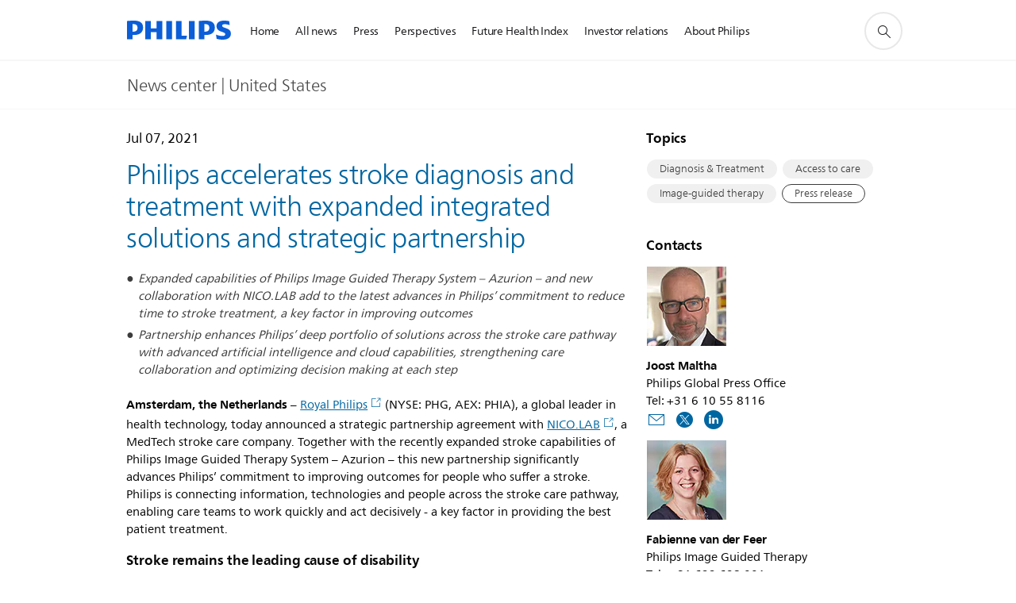

--- FILE ---
content_type: text/html;charset=utf-8
request_url: https://www.usa.philips.com/a-w/about/news/archive/standard/news/press/2021/20210707-philips-accelerates-stroke-diagnosis-and-treatment-with-expanded-integrated-solutions-and-strategic-partnership.html
body_size: 29163
content:
<!DOCTYPE HTML><html lang="en-us" dir="ltr" class="no-js non-ie" xmlns:wb="http://open.weibo.com/wb"> <head> <meta charset="utf-8"> <meta name="viewport" content="width=device-width, initial-scale=1"> <link rel="preconnect" href="https://www.googletagmanager.com"> <link rel="preconnect" href="https://images.philips.com"> <link rel="preconnect" href="https://consent.trustarc.com/"> <link rel="preconnect" href="https://philipselectronicsne.tt.omtrdc.net" crossorigin="use-credentials"> <link rel="preconnect" href="https://www.googleoptimize.com"> <link rel="preload" href="/c-etc/philips/clientlibs/foundation-base/clientlibs-css-rb2014/fonts/neuefrutigerworld-1.20.0-w02/NeueFrutigerWorldW02-Book.woff2" as="font" type="font/woff2" media="(min-width:701px)" crossorigin> <link rel="preload" href="/c-etc/philips/clientlibs/foundation-base/clientlibs-css-rb2014/fonts/neuefrutigerworld-1.20.0-w02/NeueFrutigerWorldW02-Bold.woff2" as="font" type="font/woff2" media="(min-width:701px)" crossorigin> <link rel="preload" href="/c-etc/philips/clientlibs/foundation-base/clientlibs-css-rb2014/fonts/neuefrutigerworld-1.20.0-w02/NeueFrutigerWorldW02-Light.woff2" as="font" type="font/woff2" media="(min-width:701px)" crossorigin> <link rel="preload" href="/c-etc/philips/clientlibs/foundation-base/clientlibs-css-rb2014/fonts/philips-global-icon-font/philips-global-icon-font-v2.8.woff2" as="font" type="font/woff2" crossorigin> <link rel="preload" href="/c-etc/philips/clientlibs/foundation-base/clientlibs-css-rb2014/fonts/philips-global-icon-font/philips-global-icon-font-32-v2.8.woff2" as="font" type="font/woff2" crossorigin> <script> window.dtm=window.dtm || {};
dtm.dnt=false; </script> <title>Accelerating stroke diagnosis and treatment - News | Philips</title> <meta name="description" content="Philips accelerates stroke diagnosis and treatment with expanded integrated solutions and strategic partnership."> <meta name="keywords" content="Diagnosis &amp; Treatment,Access to care,Image-guided therapy"> <meta name="DATEEFFECTIVE" content=""> <meta name="DATELASTCHANGE" content=""> <meta name="PHILIPS.INFOTYPE" content="news"> <meta name="PHILIPS.SUMMARY" content="Philips accelerates stroke diagnosis and treatment with expanded integrated solutions and strategic partnership."> <meta name="PHILIPS.METRICS.PAGENAME" content="about:news:press:2021:20210707_philips_accelerates_stroke_diagnosis_and_treatment_with_expanded_integrated_solutions_and_strategic_partnership"> <meta name="PHILIPS.CONTEXT.LOCALE" content="en_us"> <meta name="PHILIPS.CONTEXT.CM.ENABLE" content="true"> <meta name="PS_CARDTYPE" content="generic"> <meta name="PS_CONTENTTYPE_KEY" content="news"> <meta name="PS_CONTENTTYPE" content="News"> <meta name="PS_FILTER_CONTENTTYPE" content="News"> <meta name="PS_CONTENTGROUP" content="Explore"> <meta name="PS_TITLE" content="Philips accelerates stroke diagnosis and treatment with expanded integrated solutions and strategic partnership"> <meta name="PS_SUBTITLE" content=""> <meta name="PS_BODYTEXT" content="Philips accelerates stroke diagnosis and treatment with expanded integrated solutions and strategic partnership."> <meta name="PS_IMAGE" content="https://www.philips.com/c-dam/corporate/newscenter/global/standard/resources/healthcare/2021/nicolab/teaser-philips-image-guided-therapy-system-azurion-neurosuite.jpg"> <meta name="PS_TAG_PRIMARY" content="Diagnosis &amp; Treatment"> <meta name="PS_TAGS_SECONDARY" content="Access to care,Image-guided therapy"> <meta name="PS_TAGS_S_SECONDARY" content="Access to care¤Image-guided therapy"> <meta name="PS_TAG_CONTENTTYPE" content="Press release"> <meta name="PS_TAG_CONTENTTYPE_NAME" content="press-release"> <meta name="PS_TAG_CONTENTTYPE_COLOR" content="blue"> <meta name="PS_TAGGROUP_NEWS_INDUSTRYTOPICS" content="Access to care"> <meta name="PS_TAGGROUP_NEWS_CONTENTTYPE" content="Press release"> <meta name="PS_TAGGROUP_NEWS_PHILIPSSOLUTIONS" content="Diagnosis &amp; Treatment,Image-guided therapy"> <meta name="PS_TAGGROUP_S_NEWS_PHILIPSSOLUTIONS" content="Diagnosis &amp; Treatment¤Image-guided therapy"> <meta name="PS_TAGGROUP_S_NEWS_INDUSTRYTOPICS" content="Access to care"> <meta name="PS_TAGGROUP_S_NEWS_CONTENTTYPE" content="Press release"> <meta name="PS_DISPLAYDATE" content="Jul 07, 2021"> <meta name="PS_DATE" content="2021-07-07T10:00:00+02:00"> <meta name="PS_SITEID" content=""> <meta property="og:title" content="Philips accelerates stroke diagnosis and treatment with expanded integrated solutions and strategic partnership"> <meta property="og:description" content="Philips accelerates stroke diagnosis and treatment with expanded integrated solutions and strategic partnership."> <meta property="og:type" content="article"> <meta property="og:image" content="https://www.philips.com/c-dam/corporate/newscenter/global/standard/resources/healthcare/2021/nicolab/teaser-philips-image-guided-therapy-system-azurion-neurosuite.jpg"> <meta property="twitter:image" content="https://www.philips.com/c-dam/corporate/newscenter/global/standard/resources/healthcare/2021/nicolab/teaser-philips-image-guided-therapy-system-azurion-neurosuite.jpg"> <meta property="og:site_name" content="Philips"> <meta property="twitter:card" content="summary_large_image"> <script> window.philips = window.philips || {};


philips.context = {
    sector: 'CO',
    isAuthorMode: 'false',
    
    locale: {
        country: 'us',
        language: 'en',
        currency: 'USD',
        code: 'en_US'
    },
    page: {
        section: 'main',
        pageType: 'news',
        pageName: 'about:news:press:2021:20210707_philips_accelerates_stroke_diagnosis_and_treatment_with_expanded_integrated_solutions_and_strategic_partnership',
        publicationDate: '2021-07-07',
        tags: 'news:philipssolutions/diagnosis-and-treatment,news:industrytopics/access-to-care,news:philipssolutions/image-guided-therapy,news:contenttype/press-release',
        infoType: ''
    },
    url:{
        repositoryPath: '/content/corporate/en_US/about/news/archive/standard/news/press/2021/20210707-philips-accelerates-stroke-diagnosis-and-treatment-with-expanded-integrated-solutions-and-strategic-partnership',
        personalizationUrl:'https://www.usa.philips.com/a-w/about/news/archive/standard/news/press/2021/20210707-philips-accelerates-stroke-diagnosis-and-treatment-with-expanded-integrated-solutions-and-strategic-partnership.html'
    }
};

philips.context.visitor = philips.context.visitor || {};
philips.context.visitor.location = {countryCode: "<esi:vars>$(GEO{'country_code'})</esi:vars>"}; </script> <script src="/a1l4rgpa1fx2crzaqh/s3ns3t0g4k288vipw56.js"></script> <script src="/a1l4rgpa1fx2crzaqh/t1l6vgru59xvprnlz0ll.js" defer></script> <link rel="canonical" href="https://www.usa.philips.com/a-w/about/news/archive/standard/news/press/2021/20210707-philips-accelerates-stroke-diagnosis-and-treatment-with-expanded-integrated-solutions-and-strategic-partnership.html"/> <link rel="apple-touch-icon" href="/c-etc/philips/clientlibs/foundation-base/clientlibs-css/img/favicon/favicon-hd.png"> <link rel="icon" type="image/svg+xml" href="/c-etc/philips/clientlibs/foundation-base/clientlibs-css/img/favicon/favicon.svg"> <link rel="icon" type="image/png" href="/c-etc/philips/clientlibs/foundation-base/clientlibs-css/img/favicon/favicon-192x192.png" sizes="192x192"> <link rel="icon" type="image/png" href="/c-etc/philips/clientlibs/foundation-base/clientlibs-css/img/favicon/favicon-96x96.png" sizes="96x96"> <link rel="icon" type="image/png" href="/c-etc/philips/clientlibs/foundation-base/clientlibs-css/img/favicon/favicon-32x32.png" sizes="32x32"> <link rel="icon" type="image/png" href="/c-etc/philips/clientlibs/foundation-base/clientlibs-css/img/favicon/favicon-16x16.png" sizes="16x16"> <meta name="msapplication-TileColor" content="#ffffff"> <meta name="msapplication-TileImage" content="/etc/philips/clientlibs/foundation-base/clientlibs-css/img/favicon/favicon-hd.png"> <script type="application/ld+json"> {
    "@context": "http://schema.org",
    "@type": "Article",
    "mainEntityOfPage": {
      "@type": "WebPage",
      "@id": "/content/corporate/en_US/about/news/archive/standard/news/press/2021/20210707-philips-accelerates-stroke-diagnosis-and-treatment-with-expanded-integrated-solutions-and-strategic-partnership"
    },
    "headline": "Philips accelerates stroke diagnosis and treatment with expanded integrated solutions and strategic partnership",
    "image": [
        "/content/dam/corporate/newscenter/global/standard/resources/healthcare/2021/nicolab/teaser-philips-image-guided-therapy-system-azurion-neurosuite.jpg"
    ],
    "datePublished": "2021-07-07T10:00:00.000+02:00",
    "dateModified": "2023-12-21T11:44:47.477+01:00",
    "author": {
      "@type": "Person",
      "name": "Philips"
    },
    "publisher": {
    "@type": "Organization",
    "name": "Philips",
    "logo": {
      "@type": "ImageObject",
      "url": "https://www.philips.com/etc/philips/clientlibs/foundation-base/clientlibs-css/img/favicon/favicon-hd.png"
      }
    },
    "description": "Philips accelerates stroke diagnosis and treatment with expanded integrated solutions and strategic partnership."
  } </script> <script type="text/javascript"> (function(){(function(l,u,C){var O=[],P=[],f={_version:"3.6.0",_config:{classPrefix:"test-",enableClasses:!0,enableJSClass:!0,usePrefixes:!0},_q:[],on:function(e,t){var n=this;setTimeout(function(){t(n[e])},0)},addTest:function(e,t,n){P.push({name:e,fn:t,options:n})},addAsyncTest:function(e){P.push({name:null,fn:e})}},s=function(){};s.prototype=f,s=new s,s.addTest("svg",!!u.createElementNS&&!!u.createElementNS("http://www.w3.org/2000/svg","svg").createSVGRect),s.addTest("localstorage",function(){var e="modernizr";try{return localStorage.setItem(e,e),localStorage.removeItem(e),!0}catch{return!1}});var w=f._config.usePrefixes?" -webkit- -moz- -o- -ms- ".split(" "):["",""];f._prefixes=w;function v(e,t){return typeof e===t}function F(){var e,t,n,r,i,a,o;for(var p in P)if(P.hasOwnProperty(p)){if(e=[],t=P[p],t.name&&(e.push(t.name.toLowerCase()),t.options&&t.options.aliases&&t.options.aliases.length))for(n=0;n<t.options.aliases.length;n++)e.push(t.options.aliases[n].toLowerCase());for(r=v(t.fn,"function")?t.fn():t.fn,i=0;i<e.length;i++)a=e[i],o=a.split("."),o.length===1?s[o[0]]=r:(s[o[0]]&&!(s[o[0]]instanceof Boolean)&&(s[o[0]]=new Boolean(s[o[0]])),s[o[0]][o[1]]=r),O.push((r?"":"no-")+o.join("-"))}}var g=u.documentElement,_=g.nodeName.toLowerCase()==="svg";function A(e){var t=g.className,n=s._config.classPrefix||"";if(_&&(t=t.baseVal),s._config.enableJSClass){var r=new RegExp("(^|\\s)"+n+"no-js(\\s|$)");t=t.replace(r,"$1"+n+"js$2")}s._config.enableClasses&&(t+=" "+n+e.join(" "+n),_?g.className.baseVal=t:g.className=t)}var j="Moz O ms Webkit",L=f._config.usePrefixes?j.toLowerCase().split(" "):[];f._domPrefixes=L;var T;(function(){var e={}.hasOwnProperty;!v(e,"undefined")&&!v(e.call,"undefined")?T=function(t,n){return e.call(t,n)}:T=function(t,n){return n in t&&v(t.constructor.prototype[n],"undefined")}})(),f._l={},f.on=function(e,t){this._l[e]||(this._l[e]=[]),this._l[e].push(t),s.hasOwnProperty(e)&&setTimeout(function(){s._trigger(e,s[e])},0)},f._trigger=function(e,t){if(this._l[e]){var n=this._l[e];setTimeout(function(){var r,i;for(r=0;r<n.length;r++)i=n[r],i(t)},0),delete this._l[e]}};function q(e,t){if(typeof e=="object")for(var n in e)T(e,n)&&q(n,e[n]);else{e=e.toLowerCase();var r=e.split("."),i=s[r[0]];if(r.length==2&&(i=i[r[1]]),typeof i<"u")return s;t=typeof t=="function"?t():t,r.length==1?s[r[0]]=t:(s[r[0]]&&!(s[r[0]]instanceof Boolean)&&(s[r[0]]=new Boolean(s[r[0]])),s[r[0]][r[1]]=t),A([(t&&t!=!1?"":"no-")+r.join("-")]),s._trigger(e,t)}return s}s._q.push(function(){f.addTest=q});function y(){return typeof u.createElement!="function"?u.createElement(arguments[0]):_?u.createElementNS.call(u,"http://www.w3.org/2000/svg",arguments[0]):u.createElement.apply(u,arguments)}s.addTest("canvas",function(){var e=y("canvas");return!!(e.getContext&&e.getContext("2d"))});var k="CSS"in l&&"supports"in l.CSS,G="supportsCSS"in l;s.addTest("supports",k||G);function J(){var e=u.body;return e||(e=y(_?"svg":"body"),e.fake=!0),e}function z(e,t,n,r){var i="modernizr",a,o,p,c,m=y("div"),d=J();if(parseInt(n,10))for(;n--;)p=y("div"),p.id=r?r[n]:i+(n+1),m.appendChild(p);return a=y("style"),a.type="text/css",a.id="s"+i,(d.fake?d:m).appendChild(a),d.appendChild(m),a.styleSheet?a.styleSheet.cssText=e:a.appendChild(u.createTextNode(e)),m.id=i,d.fake&&(d.style.background="",d.style.overflow="hidden",c=g.style.overflow,g.style.overflow="hidden",g.appendChild(d)),o=t(m,e),d.fake?(d.parentNode.removeChild(d),g.style.overflow=c,g.offsetHeight):m.parentNode.removeChild(m),!!o}var V=function(){var e=l.matchMedia||l.msMatchMedia;return e?function(t){var n=e(t);return n&&n.matches||!1}:function(t){var n=!1;return z("@media "+t+" { #modernizr { position: absolute; } }",function(r){n=(l.getComputedStyle?l.getComputedStyle(r,null):r.currentStyle).position=="absolute"}),n}}();f.mq=V;var X=f.testStyles=z;s.addTest("touchevents",function(){return!!("ontouchstart"in l||l.DocumentTouch&&u instanceof DocumentTouch)});var R=f._config.usePrefixes?j.split(" "):[];f._cssomPrefixes=R;function W(e,t){return!!~(""+e).indexOf(t)}function B(e){return e.replace(/([a-z])-([a-z])/g,function(t,n,r){return n+r.toUpperCase()}).replace(/^-/,"")}var N=function(e){var t=w.length,n=l.CSSRule,r;if(typeof n>"u")return C;if(!e)return!1;if(e=e.replace(/^@/,""),r=e.replace(/-/g,"_").toUpperCase()+"_RULE",r in n)return"@"+e;for(var i=0;i<t;i++){var a=w[i],o=a.toUpperCase()+"_"+r;if(o in n)return"@-"+a.toLowerCase()+"-"+e}return!1};f.atRule=N;function H(e,t){return function(){return e.apply(t,arguments)}}function Z(e,t,n){var r;for(var i in e)if(e[i]in t)return n===!1?e[i]:(r=t[e[i]],v(r,"function")?H(r,n||t):r);return!1}var I={elem:y("modernizr")};s._q.push(function(){delete I.elem});var h={style:I.elem.style};s._q.unshift(function(){delete h.style});function U(e){return e.replace(/([A-Z])/g,function(t,n){return"-"+n.toLowerCase()}).replace(/^ms-/,"-ms-")}function K(e,t,n){var r;if("getComputedStyle"in l){r=getComputedStyle.call(l,e,t);var i=l.console;if(r!==null)n&&(r=r.getPropertyValue(n));else if(i){var a=i.error?"error":"log";i[a].call(i,"getComputedStyle returning null, its possible modernizr test results are inaccurate")}}else r=!t&&e.currentStyle&&e.currentStyle[n];return r}function Q(e,t){var n=e.length;if("CSS"in l&&"supports"in l.CSS){for(;n--;)if(l.CSS.supports(U(e[n]),t))return!0;return!1}else if("CSSSupportsRule"in l){for(var r=[];n--;)r.push("("+U(e[n])+":"+t+")");return r=r.join(" or "),z("@supports ("+r+") { #modernizr { position: absolute; } }",function(i){return K(i,null,"position")=="absolute"})}return C}function D(e,t,n,r){if(r=v(r,"undefined")?!1:r,!v(n,"undefined")){var i=Q(e,n);if(!v(i,"undefined"))return i}for(var a,o,p,c,m,d=["modernizr","tspan","samp"];!h.style&&d.length;)a=!0,h.modElem=y(d.shift()),h.style=h.modElem.style;function E(){a&&(delete h.style,delete h.modElem)}for(p=e.length,o=0;o<p;o++)if(c=e[o],m=h.style[c],W(c,"-")&&(c=B(c)),h.style[c]!==C)if(!r&&!v(n,"undefined")){try{h.style[c]=n}catch{}if(h.style[c]!=m)return E(),t=="pfx"?c:!0}else return E(),t=="pfx"?c:!0;return E(),!1}var Y=f.testProp=function(e,t,n){return D([e],C,t,n)};function x(e,t,n,r,i){var a=e.charAt(0).toUpperCase()+e.slice(1),o=(e+" "+R.join(a+" ")+a).split(" ");return v(t,"string")||v(t,"undefined")?D(o,t,r,i):(o=(e+" "+L.join(a+" ")+a).split(" "),Z(o,t,n))}f.testAllProps=x;function S(e,t,n){return x(e,C,C,t,n)}f.testAllProps=S,s.addTest("flexbox",S("flexBasis","1px",!0)),s.addTest("csstransforms",function(){return navigator.userAgent.indexOf("Android 2.")===-1&&S("transform","scale(1)",!0)}),s.addTest("csstransforms3d",function(){return!!S("perspective","1px",!0)}),s.addTest("csstransitions",S("transition","all",!0)),s.addTest("appearance",S("appearance"));var b=f.prefixed=function(e,t,n){return e.indexOf("@")===0?N(e):(e.indexOf("-")!=-1&&(e=B(e)),t?x(e,t,n):x(e,"pfx"))};s.addTest("fullscreen",!!(b("exitFullscreen",u,!1)||b("cancelFullScreen",u,!1))),s.addTest("objectfit",!!b("objectFit"),{aliases:["object-fit"]}),F(),A(O),delete f.addTest,delete f.addAsyncTest;for(var M=0;M<s._q.length;M++)s._q[M]();l.Modernizr=s})(window,document),window.Modernizr.addTest("correctvh",function(){return!navigator.userAgent.match(/(iPad|iPhone);.*CPU.*OS (6|7)_\d/i)}),window.Modernizr.addTest("touch",function(){return window.Modernizr.touchevents}),window.Modernizr.addTest("ipad",function(){return!!navigator.userAgent.match(/iPad/i)}),window.Modernizr.addTest("iphone",function(){return!!navigator.userAgent.match(/iPhone/i)}),window.Modernizr.addTest("ipod",function(){return!!navigator.userAgent.match(/iPod/i)}),window.Modernizr.addTest("ios",function(){return window.Modernizr.ipad||window.Modernizr.ipod||window.Modernizr.iphone}),function(){var l=document.documentElement,u="no-js";window.Modernizr._config.classPrefix&&l.className.indexOf(u)>-1&&(l.className=l.className.replace(u,window.Modernizr._config.classPrefix+"js"))}(),function(){window.sessionStorage&&window.sessionStorage.getItem("philips.hideRecallBanner")==="true"&&document.documentElement.classList.add("pv-hrb")}()})(); </script><link rel="stylesheet" href="/c-etc/designs/corporate-blue/clientlibs.260119.css" type="text/css"> <script type="application/json" class="pv-d2c-search__translations"> {"translations":{"d2c-search.sort-by":"Sort by:","d2c-search.more-tab":"Support and more","d2c-search.search-empty":"Empty search","d2c-search.sort-by-date-asc":"Date (Ascending)","d2c-search.versuni-lp-name":"Versuni (Philips Domestic Appliances)","d2c-search.popular-support-topics-title":"Support topics","d2c-search.filter-rating-value":"{0} and up","d2c-search.help-banner-title":"Find healthcare and hospital products and support","d2c-search.reviews":"reviews","d2c-search.suggested-results":"Suggested results","TBD":"In stock","d2c-search.filter-range-max":"Max","d2c-search.sort-by-date-desc":"Date (Descending)","d2c-search.no-result-for-search":"Sorry! No results found.","d2c-search.nmore":"More","d2c-search.add-to-cart-btn":"Add to cart","d2c-search.search-results-for":"Search results for","d2c-search.tab.modal.option.support":"Find support for a product","d2c-search.versuni-lp-title":"It looks like you're looking for household products.","d2c-search.tab.modal.list.label":"What are you looking for?","d2c-search.overall-rating":"Overall rating","d2c-search.bundle-discount-label":"Bundle discount","d2c-search.recently-viewed-title":"Items you recently viewed","d2c-search.filter-rating-title":"Customer rating","d2c-search.submit-search-box":"Submit search","d2c-search.sort-by-size-asc":"Size (Ascending)","d2c-search.filters-title":"Filters","d2c-search.sort-by-alphabetical-desc":"Alphabetical (Descending)","d2c-search.help-banner-cta-link":"https://www.usa.philips.com/healthcare","d2c-search.tab.modal.option.products":"Explore products to buy","d2c-search.versuni-lp-card-home-title":"Product Care & Support","d2c-search.sort-by-relevance":"Relevance","d2c-search.filter-price-title":"Price","d2c-search.help-banner-desc":"Ultrasound, monitors, imaging and more"," d2c-search.more-tab":"Support and more","d2c-search.sort-by-newest":"Newest","d2c-search.versuni-lp-card-kitchen-title":"Kitchen Appliances","d2c-search.popular-categories-title":"Popular categories","d2c-search.clear":"Clear","d2c-search.help-suggestions-title":"Suggestions","d2c-search.products-tab":"Shop","d2c-search-added-to-cart-btn":"Added to basket","d2c-search.refurbishment-label":"Refurbishment","notify-me-btn":"notify me","d2c-search.sort-by-size-desc":"Size (Descending)","d2c-search.search-box-sitewide":"Sitewide","d2c-search.filter-apply-all":"Apply filters","d2c-search.what-look-for":"What are you looking for?","d2c-search.sort-by-price-high-to-low":"Price (Highest)","d2c-search.try-different-search":"Please try a different search.","d2c-search.notify-me-btn":"Notify me","d2c-search.filter-price-range":"Price {0} - {1}","d2c-search.sort-by-alphabetical-asc":"Alphabetical (Ascending)","d2c-search.sort-by-rating":"Rating","test.d2c.search":"test","d2c-search.filter-price-title8":"Price","d2c-search.help-banner-cta-text":"Go to usa.philips.com/healthcare","d2c-search.search-box-label":"Site search","d2c-search.tab.modal.title\n":"Search","d2c-search.filter-range-min":"Min","d2c-search.filter-availability-in-stock":"In stock","d2c-search.versuni-lp-description":"We've moved our household products to a new home! Are you looking for any of these?","d2c-search.filter-availability-title":"Availability","d2c-search.help-suggestions-1":"Make sure that you spelt all words correctly.","d2c-search.help-suggestions-3":"Search by product name (i.e. Airfryer, Sonicare).","d2c-search.help-suggestions-2":"Search by product number (i.e. HD9240/90, L2BO/00).","d2c-search.added-to-cart-btn":"Added to basket","d2c-search.help-suggestions-4":"Try different keywords.","d2c-search.filter-clear-all":"Clear filters","d2c-search.sort-by-price-low-to-high":"Price (Lowest)"}} </script></head> <body class="newscenter-article " style=" " data-country="US" data-language="en" data-locale="en_US"> <!--<noindex>--> <!-- HEADER SECTION START --> <div class="genericheaderpage basepage page"><div class="header n02v3-header component-base"> <header class="p-n02v3 p-layout-row p-n02v3__hamburger--close
     
     
    inverted pv-padding-block-end--m
     
     
     
     
     
     
     
    
     
     
     
     
     "
        data-n25="false"
        data-n25-mobile="false"
        data-flyout-links="{&quot;howToRegister&quot;:&quot;https://www.usa.philips.com/myphilips/register-your-product&quot;,&quot;myProducts&quot;:&quot;/myphilips#/my-products&quot;,&quot;registerProduct&quot;:&quot;/myphilips#/register-new-product/search&quot;,&quot;myDashboard&quot;:&quot;/myphilips#/my-home&quot;,&quot;login&quot;:&quot;/myphilips&quot;,&quot;myAccount&quot;:&quot;https://www.usa.philips.com/myphilips/register-product#tab\u003duser&quot;,&quot;signUp&quot;:&quot;https://www.usa.philips.com/myphilips/login#tab\u003dsign-up&quot;}"
        data-is-fixed-height="true"
        data-is-stock-indicator = "inherit"
        data-stock-market=""
        data-stock-indicator-api = "https://tools.eurolandir.com/tools/pricefeed/xmlirmultiiso5.aspx?companyid=2522"
        data-shop-site=""> <div class="p-n02v3__top-banner" data-shop-error-message="Due to scheduled maintenance, it's not possible to make purchases now. Please check back in a few hours.
"> <div class="geodetectionbar tc53-geo-detection-bar"> <div class="p-tc53-geo-detection-bar" data-current-page-path='/content/corporate/en_US/about/news/archive/standard/news/press/2021/20210707-philips-accelerates-stroke-diagnosis-and-treatment-with-expanded-integrated-solutions-and-strategic-partnership'> <script type="text/x-handlebars-template" data-template="tc53-geo-detection-bar-template"> <div class="p-notification-bar p-navigation" > <span class="p-text p-direction-ltr"> <label class="p-label" >This page is also available in</label> <a  data-track-type="track-conversion" data-track-name="interaction"  data-track-description="link:geo_detection" class="p-anchor-geobar" href="{{url}}">{{urlLinkName}}</a> </span> <button class="p-close p-square p-inverted p-icon-close p-small" aria-label="Close"></button> </div> </script> </div> </div> </div> <div class="p-n02v3__inner"> <div class="p-layout-inner"> <div class="p-n02v3__shape"> <a href='https://www.usa.philips.com/' title="Home" class="p-n02v3__shapelink"> <div class="p-n02v3__shape-wrapper"> <svg width="131" height="24" viewBox="0 0 131 24" fill="none" xmlns="http://www.w3.org/2000/svg"> <path d="M44.4019 0.480751V23.5192H37.3709V14.4601H30.0545V23.5192H23.0235V0.480751H30.0545V9.63756H37.3709V0.480751H44.4019ZM68.8676 18.892V0.480751H61.8366V23.5192H74.5465L75.6056 18.892H68.8601H68.8676ZM56.6385 0.480751H49.6075V23.5192H56.6385V0.480751ZM85.1455 0.480751H78.1145V23.5192H85.1455V0.480751ZM119.82 6.36244C119.82 5.10798 121.074 4.52958 123.095 4.52958C125.311 4.52958 127.715 5.01033 129.36 5.68639L128.781 0.676056C126.948 0.292958 125.311 0 122.329 0C116.65 0 112.789 2.2385 112.789 6.94085C112.789 15.0385 123.771 13.4009 123.771 17.1568C123.771 18.5991 122.712 19.3728 120.113 19.3728C117.799 19.3728 114.238 18.5991 112.12 17.5399L112.894 22.8432C115.012 23.6169 117.904 24 120.218 24C126.092 24 130.907 22.0695 130.907 16.2854C130.907 8.5784 119.827 10.0207 119.827 6.35493L119.82 6.36244ZM110.67 8.77371C110.67 14.6554 106.524 18.0282 99.9812 18.0282H97.4798V23.5192H90.4488V0.480751C92.8601 0.187794 96.2254 0 99.0197 0C106.246 0 110.678 2.31361 110.678 8.77371H110.67ZM103.737 8.87136C103.737 5.97934 102.1 4.34178 98.6291 4.34178C98.2685 4.34178 97.8854 4.34178 97.4723 4.36432V13.8817H98.6291C102.287 13.8817 103.737 11.861 103.737 8.87136ZM20.2291 8.77371C20.2291 14.6554 16.0901 18.0282 9.53991 18.0282H7.0385V23.5192H0V0.480751C2.41127 0.187794 5.77653 0 8.57089 0C15.7972 0 20.2216 2.31361 20.2216 8.77371H20.2291ZM13.2883 8.87136C13.2883 5.97934 11.6507 4.34178 8.18779 4.34178C7.82723 4.34178 7.44413 4.34178 7.03099 4.36432V13.8817H8.18779C11.846 13.8817 13.2883 11.861 13.2883 8.87136Z" fill="#0B5ED7"/> </svg> </div> </a> </div> </div> <nav class="p-n02v3__menu "> <div class="p-n02v3__mobiletopbg" aria-hidden="true"></div> <div class="p-n02v3__mobilebottombg" aria-hidden="true"></div> <div class="p-n02v3__m1bg"> <div class="p-n02v3__mwrap"> <div class="p-n02v3__m1title"></div> <ul class="p-n02v3__m1 "> <li class="p-n02v3__mli 
                        
                        
                        p-m-1
                        
                        "> <a class="p-n02v3__mlink" href="https://www.usa.philips.com/a-w/about/news/home.html" data-track-type="track-nav-nena" data-track-compid="n02v3" data-track-navid="header" data-track-navdest=":home"> <span class="p-n02v3__m1item pv-heading pv-body--s pv-bold">Home</span> </a> </li> <li class="p-n02v3__mli 
                        
                        
                        p-m-2
                        
                        "> <a class="p-n02v3__mlink" href="https://www.usa.philips.com/a-w/about/news/all-news.html" data-track-type="track-nav-nena" data-track-compid="n02v3" data-track-navid="header" data-track-navdest=":all_news"> <span class="p-n02v3__m1item pv-heading pv-body--s pv-bold">All news</span> </a> </li> <li class="p-n02v3__mli 
                         p-n02v3__mli--with-childs
                        
                        p-m-3
                        
                        "> <a href="#" class="p-n02v3__mlink" data-track-type="track-nav-nena" data-track-compid="n02v3" data-track-navid="header" title="Press (opens in a new window)" data-track-navdest=":press"> <span class="p-n02v3__m1item pv-heading pv-body--s pv-bold">Press</span> </a> <div class="p-n02v3__m2bg p-n02v3__mbg--hidden
                                            
                                             p-n02v3__mflyout " data-bg-level="2"> <div class="p-n02v3__mwrap"> <div class="p-n02v3__mtitle p-n02v3__t--col14 "> <div class="p-n02v3__mback">Back</div> <div class="p-n02v3__listtitle "> <div class="p-n02v3__mclose"><button class="p-icon-close"
                                                            arial-label="Back"></button></div> <div class="pv-heading pv-body--m pv-bold">Press</div> </div> </div> <ul class="p-n02v3__m2  p-n02v3__m--col14"> <li class="p-n02v3__mli p-m-3-1
                                                            
                                                            
                                                            "> <a href='https://www.usa.philips.com/a-w/about/news/all-press-releases.html' class="p-n02v3__mlink" data-track-type="track-nav-nena" data-track-compid="n02v3" data-track-navid="header" data-track-navdest=":press:press_releases"> <span class="pv-heading pv-body--s p-n02v3__m2text">Press releases </span> </a> </li> <li class="p-n02v3__mli p-m-3-2
                                                            
                                                            
                                                            "> <a href='https://www.philips.com/a-w/about/news/library.html' class="p-n02v3__mlink" target="_blank" rel="noreferrer noopener" title="Media library (opens in a new window)" data-track-type="track-nav-nena" data-track-compid="n02v3" data-track-navid="header" data-track-navdest=":press:media_library"> <span class="pv-heading pv-body--s p-n02v3__m2text">Media library <span class="p-icon-external-link"></span> </span> </a> </li> <li class="p-n02v3__mli p-m-3-3
                                                            
                                                            
                                                            "> <a href='https://www.usa.philips.com/a-w/about/news/contacts.html' class="p-n02v3__mlink" title="Media contacts (opens in a new window)" data-track-type="track-nav-nena" data-track-compid="n02v3" data-track-navid="header" data-track-navdest=":press:media_contacts"> <span class="pv-heading pv-body--s p-n02v3__m2text">Media contacts </span> </a> </li> </ul> </div> </div> </li> <li class="p-n02v3__mli 
                        
                        
                        p-m-4
                        
                        "> <a class="p-n02v3__mlink" href="https://www.usa.philips.com/a-w/about/news/innovation-matters.html" data-track-type="track-nav-nena" data-track-compid="n02v3" data-track-navid="header" data-track-navdest=":perspectives"> <span class="p-n02v3__m1item pv-heading pv-body--s pv-bold">Perspectives</span> </a> </li> <li class="p-n02v3__mli 
                         p-n02v3__mli--with-childs
                        
                        p-m-5
                        
                        "> <a href="#" class="p-n02v3__mlink" data-track-type="track-nav-nena" data-track-compid="n02v3" data-track-navid="header" title="Future Health Index (opens in a new window)" data-track-navdest=":future_health_index"> <span class="p-n02v3__m1item pv-heading pv-body--s pv-bold">Future Health Index</span> </a> <div class="p-n02v3__m2bg p-n02v3__mbg--hidden
                                            
                                             p-n02v3__mflyout " data-bg-level="2"> <div class="p-n02v3__mwrap"> <div class="p-n02v3__mtitle p-n02v3__t--col14 "> <div class="p-n02v3__mback">Back</div> <div class="p-n02v3__listtitle "> <div class="p-n02v3__mclose"><button class="p-icon-close"
                                                            arial-label="Back"></button></div> <div class="pv-heading pv-body--m pv-bold">Future Health Index</div> </div> </div> <ul class="p-n02v3__m2  p-n02v3__m--col14"> <li class="p-n02v3__mli p-m-5-1
                                                            
                                                            
                                                            "> <a href='https://www.usa.philips.com/a-w/about/news/archive/standard/news/future-health-index/reports/2025/building-trust-in-healthcare-ai.html' class="p-n02v3__mlink" data-track-type="track-nav-nena" data-track-compid="n02v3" data-track-navid="header" data-track-navdest=":future_health_index:new!_2025_report"> <span class="pv-heading pv-body--s p-n02v3__m2text">NEW! 2025 Report </span> </a> </li> <li class="p-n02v3__mli p-m-5-2
                                                            
                                                            
                                                            "> <a href='https://www.usa.philips.com/a-w/about/news/archive/standard/news/future-health-index/reports/2024/better-care-for-more-people.html' class="p-n02v3__mlink" data-track-type="track-nav-nena" data-track-compid="n02v3" data-track-navid="header" data-track-navdest=":future_health_index:2024_report"> <span class="pv-heading pv-body--s p-n02v3__m2text">2024 Report </span> </a> </li> <li class="p-n02v3__mli p-m-5-3
                                                            
                                                            
                                                            "> <a href='https://www.usa.philips.com/a-w/about/news/archive/standard/news/future-health-index/reports/2023/taking-healthcare-everywhere.html' class="p-n02v3__mlink" data-track-type="track-nav-nena" data-track-compid="n02v3" data-track-navid="header" data-track-navdest=":future_health_index:2023_report"> <span class="pv-heading pv-body--s p-n02v3__m2text">2023 Report </span> </a> </li> <li class="p-n02v3__mli p-m-5-4
                                                            
                                                            
                                                            "> <a href='https://www.usa.philips.com/a-w/about/news/archive/standard/news/future-health-index/reports/2022/healthcare-hits-reset.html' class="p-n02v3__mlink" data-track-type="track-nav-nena" data-track-compid="n02v3" data-track-navid="header" data-track-navdest=":future_health_index:2022_report"> <span class="pv-heading pv-body--s p-n02v3__m2text">2022 Report </span> </a> </li> <li class="p-n02v3__mli p-m-5-5
                                                            
                                                            
                                                            "> <a href='https://www.usa.philips.com/a-w/about/news/archive/standard/news/future-health-index/reports/2021/healthcare-leaders-look-beyond-the-crisis.html' class="p-n02v3__mlink" data-track-type="track-nav-nena" data-track-compid="n02v3" data-track-navid="header" data-track-navdest=":future_health_index:2021_report"> <span class="pv-heading pv-body--s p-n02v3__m2text">2021 Report </span> </a> </li> <li class="p-n02v3__mli p-m-5-6
                                                            
                                                            
                                                            "> <a href='https://www.usa.philips.com/a-w/about/news/archive/standard/news/future-health-index/reports/2020/the-age-of-opportunity.html' class="p-n02v3__mlink" data-track-type="track-nav-nena" data-track-compid="n02v3" data-track-navid="header" data-track-navdest=":future_health_index:2020_report"> <span class="pv-heading pv-body--s p-n02v3__m2text">2020 Report </span> </a> </li> </ul> </div> </div> </li> <li class="p-n02v3__mli 
                        
                        
                        p-m-6
                        
                        "> <a class="p-n02v3__mlink" href="https://www.usa.philips.com/a-w/about-philips/investor-relations.html" data-track-type="track-nav-nena" data-track-compid="n02v3" data-track-navid="header" data-track-navdest=":investor_relations"> <span class="p-n02v3__m1item pv-heading pv-body--s pv-bold">Investor relations</span> </a> </li> <li class="p-n02v3__mli 
                         p-n02v3__mli--with-childs
                        
                        p-m-7
                        
                        "> <a href="#" class="p-n02v3__mlink" data-track-type="track-nav-nena" data-track-compid="n02v3" data-track-navid="header" title="About Philips (opens in a new window)" data-track-navdest=":about_philips"> <span class="p-n02v3__m1item pv-heading pv-body--s pv-bold">About Philips</span> </a> <div class="p-n02v3__m2bg p-n02v3__mbg--hidden
                                            
                                             p-n02v3__mflyout " data-bg-level="2"> <div class="p-n02v3__mwrap"> <div class="p-n02v3__mtitle p-n02v3__t--col14 "> <div class="p-n02v3__mback">Back</div> <div class="p-n02v3__listtitle "> <div class="p-n02v3__mclose"><button class="p-icon-close"
                                                            arial-label="Back"></button></div> <div class="pv-heading pv-body--m pv-bold">About Philips</div> </div> </div> <ul class="p-n02v3__m2  p-n02v3__m--col14"> <li class="p-n02v3__mli p-m-7-1
                                                            
                                                            
                                                            "> <a href='https://www.usa.philips.com/a-w/about-philips/company.html' class="p-n02v3__mlink" target="_blank" rel="noreferrer noopener" title="Company profile (opens in a new window)" data-track-type="track-nav-nena" data-track-compid="n02v3" data-track-navid="header" data-track-navdest=":about_philips:company_profile"> <span class="pv-heading pv-body--s p-n02v3__m2text">Company profile <span class="p-icon-external-link"></span> </span> </a> </li> <li class="p-n02v3__mli p-m-7-2
                                                            
                                                            
                                                            "> <a href='https://www.philips.com/a-w/about/company/our-strategy.html' class="p-n02v3__mlink" target="_blank" rel="noreferrer noopener" title="Our strategy (opens in a new window)" data-track-type="track-nav-nena" data-track-compid="n02v3" data-track-navid="header" data-track-navdest=":about_philips:our_strategy"> <span class="pv-heading pv-body--s p-n02v3__m2text">Our strategy <span class="p-icon-external-link"></span> </span> </a> </li> <li class="p-n02v3__mli p-m-7-3
                                                            
                                                            
                                                            "> <a href='https://www.philips.com/a-w/about/company/our-businesses.html' class="p-n02v3__mlink" target="_blank" rel="noreferrer noopener" title="Our businesses (opens in a new window)" data-track-type="track-nav-nena" data-track-compid="n02v3" data-track-navid="header" data-track-navdest=":about_philips:our_businesses"> <span class="pv-heading pv-body--s p-n02v3__m2text">Our businesses <span class="p-icon-external-link"></span> </span> </a> </li> <li class="p-n02v3__mli p-m-7-4
                                                            
                                                            
                                                            "> <a href='https://www.results.philips.com/publications/ar17#/' class="p-n02v3__mlink" target="_blank" rel="noreferrer noopener" title="Annual Report (opens in a new window)" data-track-type="track-nav-nena" data-track-compid="n02v3" data-track-navid="header" data-track-navdest=":about_philips:annual_report"> <span class="pv-heading pv-body--s p-n02v3__m2text">Annual Report <span class="p-icon-external-link"></span> </span> </a> </li> <li class="p-n02v3__mli p-m-7-5
                                                            
                                                            
                                                            "> <a href='https://www.usa.philips.com/a-w/about-philips/sustainability.html' class="p-n02v3__mlink" target="_blank" rel="noreferrer noopener" title="Sustainability (opens in a new window)" data-track-type="track-nav-nena" data-track-compid="n02v3" data-track-navid="header" data-track-navdest=":about_philips:sustainability"> <span class="pv-heading pv-body--s p-n02v3__m2text">Sustainability <span class="p-icon-external-link"></span> </span> </a> </li> <li class="p-n02v3__mli p-m-7-6
                                                            
                                                            
                                                            "> <a href='https://www.careers.philips.com/global/en' class="p-n02v3__mlink" target="_blank" rel="noreferrer noopener" title="Careers (opens in a new window)" data-track-type="track-nav-nena" data-track-compid="n02v3" data-track-navid="header" data-track-navdest=":about_philips:careers"> <span class="pv-heading pv-body--s p-n02v3__m2text">Careers <span class="p-icon-external-link"></span> </span> </a> </li> <li class="p-n02v3__mli p-m-7-7
                                                            
                                                            
                                                            "> <a href='https://www.philips.com/a-w/about/news/home.html' class="p-n02v3__mlink" target="_blank" rel="noreferrer noopener" title="Global news center (opens in a new window)" data-track-type="track-nav-nena" data-track-compid="n02v3" data-track-navid="header" data-track-navdest=":about_philips:global_news_center"> <span class="pv-heading pv-body--s p-n02v3__m2text">Global news center <span class="p-icon-external-link"></span> </span> </a> </li> </ul> </div> </div> </li> </ul> </div> </div> </nav> <div class="p-layout-inner p-n02v3-aside "> <script type="application/json" class="p-n02v3__mzshop-translations"> { "translations": {"bundleShowMore": "Show more",
                     "bundleHideAll": "Hide all",
                     "productRemove": "Remove",
                     "bundledItem": "Bundled Item",
                     "errorMessageNotRemoved": "There was a problem removing this item from your shopping cart. Please try again.",
                     "totalDiscount": "Promotion discount",
                     "shippingCost": "Shipping cost",
                     "shippingCostFree": "FREE",
                     "totalPrice": "Subtotal",
                     "productQuantity": "Quantity",
                     "errorMsgMissingParameter": "There was a problem adding this item to your shopping cart. Please try again.",
                     "errorMsgBadRequest": "There was a problem adding this item to your shopping cart. Please try again.",
                     "errorMsgQuantity": "There was a problem removing this item from your shopping cart. Please try again.",
                     "errorMsgStockException": "The selected item is currently out of stock and could not be added to your shopping cart.",
                     "errorMsgBundleExist": "Please make a separate purchase for additional subscriptions",
                     "errorMsgGeneric": "There was a problem adding this item to your shopping cart. Please try again."} } </script> <div class="p-n02v3__mz"> <div class="p-n02v3__mzsearch"> <div class="search se18-coveo-search-box"> <div class="se18-coveo-popular-categories p-hidden"></div> <section class="p-se18-coveo-search-box d2c-search-box__root-el
    "
         id="se18-Rm3rADE74eZuh885"
         data-comp-id="se18CoveoSearchBox"
         data-search-hub="PhilipsComSearch-en_US"
         data-search-result-url="https://www.usa.philips.com/a-w/search.html"
         data-search-input-param="yes"
         data-show-auto-suggestion="yes"
         data-sector="common"
         data-analytics=""
         data-placeholder-support="Type about your issue or model number to get support"
         data-d2c-search-auto-init="false" 
         data-disable-auto-init="false" 
> <div class="p-layout-row"> <div class="p-layout-inner p-se18-inner-wrapper"> <form class="p-form p-search-form" id='se18form_73052' action=""> <fieldset> <label for="search_73052" class="p-visuallyhidden">support search icon</label> <input class="p-search-box p-search-padding" type="text" name="q" id="search_73052" autocomplete="off" placeholder="What are you looking for?"/> <div class="p-reset-wrapper"> <button class="p-icon-close p-small p-reset" type="reset" aria-label="Close"></button> </div> <button class="p-icon-search p-search"
                            type="submit" form='se18form_73052' aria-label="support search icon"></button> </fieldset> </form> <div class="p-se18-auto-suggestions"> <section class="p-se18-suggested-terms"> <p class="p-body-copy-02 p-title-terms"> Search terms </p> <div class="p-se18-wrapper"></div> </section> </div> </div> </div> </section> </div> <div class="p-n02v3__mzsearch--open"> <button class="pv-icon pv-icon-search"
                      aria-label="support search icon"></button> </div> <div class="p-n02v3__mzsearch--close"> <button class="p-icon-close"
                      aria-label="Close"></button> </div> </div> <div class="p-n02v3__mzhamburger"> <div class="p-n02v3__mzhamburger--open"> <button class="pv-icon pv-icon-hamburger"
                      aria-label="Open the menu"></button> </div> <div class="p-n02v3__mzhamburger--close"> <button class="pv-icon pv-icon-close"
                      aria-label="Close the menu"></button> </div> </div> </div> </div> <div class="p-header-follow-content"></div> <div class="p-n02v3__title-wrapper  "> <div class="p-n02v3__title p-inverted"> <div data-shop='false' class="p-layout-inner p-row-gutter"> <div class="p-n02v3__titletext p-heading-03 p-heading-light">News center | United States​</div> </div> </div> </div> </div> </header> </div> </div> <!-- HEADER SECTION END --> <!--</noindex>--> <div class="par parsys"><div class="n17v2-vertical-inpage-navigation section"> <!--googleoff: all--> <section class="p-n17v2-vertical-inpage-navigation p-slide-whole-panel p-panel-top-sticky"
    data-comp-id="n17v2InPageNavigation"
    data-page-tracking="yes"
    data-panel-effect="slidewholepanelatonce"
    data-panel-open-by-default="no"
    data-previous-page="20210701-philips-announces-first-patient-treated-with-its-new-real-time-3d-intracardiac-echocardiography-catheter-verisight-pro"
    data-next-page="20210707-philips-announces-first-patient-enrolled-in-the-we-trust-global-multicenter-stroke-study-to-assess-the-impact-of-the-direct-to-angio-suite-workflow-in-improving-patient-outcomes"
    data-slide-per-section="false"> <div class="p-panel p-close"> <ul class="p-options"> </ul> </div> </section> <!--googleon: all--> </div> <div class="gc04v3-gridcontainer component-base section"> <section class="p-gc04v3-gridcontainer   p-full-bleed   
                         
                                           
                                           
                                            
                       p-l-spacing-bottom-c p-m-spacing-bottom-c p-s-spacing-bottom-b p-xs-spacing-bottom-b "
            id="gc04_gridcontainer_6948"
            data-comp-id="gc04v3Gridcontainer"
            data-cookie-id=""
            style=" "
            aria-label=""
            data-background='{}'> <div class="p-gc04-positioning"> <div class="p-grid 
                                                
                                                
                                                "> <div class="p-grid-item 
                                           
                                           
                                             p-l-two-thirds p-m-two-thirds p-s-one-whole p-xs-one-whole
                                        p-push-l-none p-push-m-none p-push-s-none p-push-xs-none
                                        p-pull-l-none p-pull-m-none p-pull-s-none p-pull-xs-none"> <div class="containerpar_item_1 tc01v2-backgroundparsys component-base"> <section data-comp-id="tc01BackgroundParsys"
            data-background='{}'
            style=""
            aria-label=""
            class="p-tc01-backgroundparsys   p-cell-gutter       "> <div class="containerpar parsys"><div class="n15-anchor section"> <section class="p-n15-anchor "
    data-analytics="01_top_of_page"> <div class="cq-reference-placeholder"></div> <a class="p-n15-pagebreaker " data-anchor-title="top of the article" name="01_top_of_page" data-hide-inpagenavigation="false" data-comp-id="n15anchor"></a> </section></div> <div class="gc11v3-generictext component-base section"> <section
        class="p-gc11v3-generictext p-valign-parent
               
             p-l-spacing-bottom-a p-m-spacing-bottom-a p-s-spacing-bottom-a p-xs-spacing-bottom-a"
        id="gc11v3-uoy0eIbjGX8PfnVq"
        data-comp-id="gc11v3Generictext"
        data-containerlink='{"useLink":"no",
                "url":"",
                "navdest":"",
                "target":"_self",
                "omniture":""}'
        data-is-internal=""> <div class="p-vertical-positioning p-text-container  p-valign-top"> <div class="p-text-container-inner"> <h3><span class="p-body-copy-01">Jul 07, 2021</span></h3> </div> </div> </section> </div> <div class="gc11v3-generictext component-base section"> <section
        class="p-gc11v3-generictext p-valign-parent
               
            p-row-gutter  p-l-spacing-bottom-b p-m-spacing-bottom-b p-s-spacing-bottom-a p-xs-spacing-bottom-b"
        id="gc11v3-QEMOOOisty4Gb8xz"
        data-comp-id="gc11v3Generictext"
        data-containerlink='{"useLink":"no",
                "url":"",
                "navdest":"",
                "target":"_self",
                "omniture":""}'
        data-is-internal="true"> <div class="p-vertical-positioning p-text-container  p-valign-top"> <div class="p-text-container-inner"> <h1><span class="p-heading-02 p-heading-light p-heading-secondary">Philips accelerates stroke diagnosis and treatment with expanded integrated solutions and strategic partnership</span></h1> </div> </div> </section> </div> <div class="gc11v3-generictext component-base section"> <section
        class="p-gc11v3-generictext p-valign-parent
               
            p-row-gutter  p-l-spacing-bottom-a p-m-spacing-bottom-a p-s-spacing-bottom-a p-xs-spacing-bottom-a"
        id="gc11v3-REfB6jTG8Ms76Fvc"
        data-comp-id="gc11v3Generictext"
        data-containerlink='{"useLink":"no",
                "url":"",
                "navdest":"",
                "target":"_self",
                "omniture":""}'
        data-is-internal="true"> <div class="p-vertical-positioning p-text-container  p-valign-top"> <div class="p-text-container-inner"> <p class="p-body-text p-text-smaller
                        p-l-col1 p-m-col1
                        p-s-col1 p-xs-col1"> <span><ul class="p-bullets"> <li><span class="p-body-copy-02"><em>Expanded capabilities of Philips Image Guided Therapy System – Azurion – and new collaboration with NICO.LAB add to the latest advances in Philips’ commitment to reduce time to stroke treatment, a key factor in improving outcomes</em></span></li> <li><span class="p-body-copy-02"><em>Partnership enhances Philips’ deep portfolio of solutions across the stroke care pathway with advanced artificial intelligence and cloud capabilities, strengthening care collaboration and optimizing decision making at each step</em></span></li> </ul></span> </p> </div> </div> </section> </div> <div class="gc11v3-generictext component-base section"> <section
        class="p-gc11v3-generictext p-valign-parent
               
             p-l-spacing-bottom-a p-m-spacing-bottom-a p-s-spacing-bottom-a p-xs-spacing-bottom-a"
        id="gc11v3-CqZgK33tuhpvJ3Fg"
        data-comp-id="gc11v3Generictext"
        data-containerlink='{"useLink":"no",
                "url":"",
                "navdest":"",
                "target":"_self",
                "omniture":""}'
        data-is-internal=""> <div class="p-vertical-positioning p-text-container  p-valign-top"> <div class="p-text-container-inner"> <p class="p-body-text p-text-smaller
                        p-l-col1 p-m-col1
                        p-s-col1 p-xs-col1"> <span><span class="p-body-copy-02"><strong>Amsterdam, the Netherlands</strong> – <a href="http://www.philips.com/newscenter" target="_blank" data-track-description="Royal_Philips" data-track-type="track-conversion" data-track-name="interaction" data-track-compid="gc11" class="p-gc11v3-inlinelink" rel="noopener">Royal Philips<span class="p-icon-external-link" aria-label="(opens in a new window)"></span></a> (NYSE: PHG, AEX: PHIA), a global leader in health technology, today announced a strategic partnership agreement with <a href="https://www.nico-lab.com/" target="_blank" data-track-description="NICO_LAB" data-track-type="track-conversion" data-track-name="interaction" data-track-compid="gc11" class="p-gc11v3-inlinelink" rel="noopener">NICO.LAB<span class="p-icon-external-link" aria-label="(opens in a new window)"></span></a>, a MedTech stroke care company. Together with the recently expanded stroke capabilities of Philips Image Guided Therapy System – Azurion – this new partnership significantly advances Philips’ commitment to improving outcomes for people who suffer a stroke. Philips is connecting information, technologies and people across the stroke care pathway, enabling care teams to work quickly and act decisively - a key factor in providing the best patient treatment.</span></span> </p> </div> </div> </section> </div> <div class="gc11v3-generictext component-base section"> <section
        class="p-gc11v3-generictext p-valign-parent
               
            p-row-gutter  p-l-spacing-bottom-b p-m-spacing-bottom-b p-s-spacing-bottom-a p-xs-spacing-bottom-a"
        id="gc11v3-JDE0fJsVKn2X1cE3"
        data-comp-id="gc11v3Generictext"
        data-containerlink='{"useLink":"no",
                "url":"",
                "navdest":"",
                "target":"_self",
                "omniture":""}'
        data-is-internal="true"> <div class="p-vertical-positioning p-text-container  p-valign-top"> <div class="p-text-container-inner"> <h2><span class="p-heading-04-large p-heading-medium">Stroke remains the leading cause of disability</span></h2> <p class="p-body-text p-text-smaller
                        p-l-col1 p-m-col1
                        p-s-col1 p-xs-col1"> <span><span class="p-body-copy-02">Globally, one in four adults over the age of 25 will suffer a stroke in their lifetime [1]. Stroke is the leading cause of disability and the second leading cause of death worldwide [2]. According to the U.S. National Stroke Association, 40% of stroke victims experience moderate to severe impairments that require special needs for the rest of their lives, with another 25% continuing to suffer minor impairments [3].<br> <br> The key to reducing the risk of death or disability is to get stroke patients treated as quickly as possible. Physicians in an emergency stroke setting are fighting the clock and are under intense pressure to make optimal treatment decisions. Despite the imperative for speed, care teams currently lose valuable time due to gaps in communication, information, and access to stroke expertise. &nbsp;<br> <br> “The biggest gain for faster treatment for stroke patients is in the workflow,” said Professor Dr. Wim van Zwam, Interventional Radiologist at Maastricht University Medical Center. “Reducing the throughput time of patients requires faster exchange of critical patient information, such as high-quality medical images, between hospitals and departments, in order to decide on the best patient treatment.”</span></span> </p> </div> </div> </section> </div> <div class="n15-anchor section"> <section class="p-n15-anchor "
    data-analytics="02_mid_page"> <div class="cq-reference-placeholder"></div> <a class="p-n15-pagebreaker " data-anchor-title="middle" name="02_mid_page" data-hide-inpagenavigation="false" data-comp-id="n15anchor"></a> </section></div> <div class="gc11v3-generictext component-base section"> <section
        class="p-gc11v3-generictext p-valign-parent
               
             p-l-spacing-bottom-b p-m-spacing-bottom-b p-s-spacing-bottom-a p-xs-spacing-bottom-a"
        id="gc11v3-EJpPliySyaXZG5vz"
        data-comp-id="gc11v3Generictext"
        data-containerlink='{"useLink":"no",
                "url":"",
                "navdest":"",
                "target":"_self",
                "omniture":""}'
        data-is-internal=""> <div class="p-vertical-positioning p-text-container  p-valign-top"> <div class="p-text-container-inner"> <h2><span class="p-heading-04-large p-heading-medium">Solutions across the stroke care pathway</span></h2> <p class="p-body-text p-text-smaller
                        p-l-col1 p-m-col1
                        p-s-col1 p-xs-col1"> <span><span class="p-body-copy-02">Philips has a deep portfolio of stroke care solutions and a strong commitment to further innovation in this field. Its partnership with NICO.LAB brings a cloud-based, end-to-end artificial intelligence (AI) based stroke triage and management solution - <a href="http://strokeviewer.nico-lab.com/" target="_blank" data-track-description="StrokeViewer" data-track-type="track-conversion" data-track-name="interaction" data-track-compid="gc11" class="p-gc11v3-inlinelink" rel="noopener">StrokeViewer<span class="p-icon-external-link" aria-label="(opens in a new window)"></span></a> - that aims to improve patient outcome by optimizing the stroke workflow. It analyzes CT scan data with AI, and automatically detects large vessel occlusion (LVO) and its location. It then shares this analysis with physicians at both primary stroke centers (general radiologists and neurologist) and intervention centers (stroke neurologists, interventional neurologists, and radiologists) where the patient is eventually treated.<br> <br> Recent Philips innovations that optimize the imaging capabilities of its Image Guided Therapy Angiography Suite with new 3D visualization and measurement tool – <a href="https://www.philips.nl/healthcare/product/HCNCVC846/smartct-3d-visualization-and-measurement-solution" target="_blank" data-track-description="SmartCT" data-track-type="track-conversion" data-track-name="interaction" data-track-compid="gc11" class="p-gc11v3-inlinelink" rel="noopener">SmartCT<span class="p-icon-external-link" aria-label="(opens in a new window)"></span></a> – aim to get patients into treatment quickly.<br> <br> Philips is also pioneering a new approach to speed up stroke treatment for early time-window stroke patients (less than six hours after stroke onset) by bypassing diagnostic CT or MR scans at certain types of stroke center. Earlier today, <a href="https://www.usa.philips.com/a-w/about/news/archive/standard/news/press/2021/20210707-philips-announces-first-patient-enrolled-in-the-we-trust-global-multicenter-stroke-study-to-assess-the-impact-of-the-direct-to-angio-suite-workflow-in-improving-patient-outcomes.html" target="_blank" data-track-description="Philips_announced_the_first_patient_being_enrolled_in_the_WE_TRUST_study" data-track-type="track-conversion" data-track-name="interaction" data-track-compid="gc11" class="p-gc11v3-inlinelink" rel="noopener">Philips announced the first patient being enrolled in the WE-TRUST study</a> - a global multi-center randomized clinical trial to assess the impact of a Direct to Angio Suite workflow focusing on improving care for stroke patients. This approach can allow for quick patient routing, and with the new SmartCT imaging capabilities in Philips’ Azurion Angio Suite, further diagnosis can be done to confirm eligibility for treatment.</span></span> </p> </div> </div> </section> </div> <div class="gc17-quote section"> <div class="p-gc17-quote  p-row-gutter  p-l-spacing-top-b p-m-spacing-top-b p-s-spacing-top-b p-xs-spacing-top-b p-l-spacing-bottom-b p-m-spacing-bottom-b p-s-spacing-bottom-b p-xs-spacing-bottom-b"> <div class="p-gc17-quote-content p-l-position-side
                        p-m-position-side p-s-position-top p-xs-position-top"> <div class="p-gc17-quote-item1 p-gc17-quotestyle
                            p-l-style-small
                            p-m-style-small
                            p-s-style-small
                            p-xs-style-small"></div> <div class="p-gc17-quote-item2"> <blockquote><span class="p-heading-03 p-heading-light">By expanding our offerings in stroke care we are able to provide an integrated portfolio of intelligent solutions across the full stroke care pathway, giving clinicians the right information during every critical step.</span></blockquote> <p class="p-body-copy-03 p-bold">Bert van Meurs</p> <p class="p-body-copy-03">Chief Business Leader for Image Guided Therapy at Philips</p> </div> </div> </div> </div> <div class="gc11v3-generictext component-base section"> <section
        class="p-gc11v3-generictext p-valign-parent
               
            p-row-gutter  p-l-spacing-bottom-a p-m-spacing-bottom-a p-s-spacing-bottom-a p-xs-spacing-bottom-a"
        id="gc11v3-ZWvORKfeHzxa9lGc"
        data-comp-id="gc11v3Generictext"
        data-containerlink='{"useLink":"no",
                "url":"",
                "navdest":"",
                "target":"_self",
                "omniture":""}'
        data-is-internal="true"> <div class="p-vertical-positioning p-text-container  p-valign-top"> <div class="p-text-container-inner"> <p class="p-body-text p-text-smaller
                        p-l-col1 p-m-col1
                        p-s-col1 p-xs-col1"> <span><span class="p-body-copy-02">“By expanding our offerings in stroke care we are able to provide an integrated portfolio of intelligent solutions across the full stroke care pathway, giving clinicians the right information during every critical step,” said Bert van Meurs, Chief Business Leader for Image Guided Therapy at Philips. “With our integrated portfolio, and by using validated AI and cloud technologies, we can facilitate collaborative care to optimize the stroke care pathway from diagnosis to treatment.”<br> <br> Philips’ stroke portfolio includes solutions for stroke monitoring and communication in ambulances, tele-stroke patient assessment, diagnostic imaging and analysis, image-guided therapy, neurological monitoring and assessment, and more.</span> <br> <br> <span class="p-body-copy-03">[1] <a href="https://www.world-stroke.org/world-stroke-day-campaign/why-stroke-matters/learn-about-stroke" target="_blank" data-track-description="World_Stroke_Organization" data-track-type="track-conversion" data-track-name="interaction" data-track-compid="gc11" class="p-gc11v3-inlinelink" rel="noopener">World Stroke Organization<span class="p-icon-external-link" aria-label="(opens in a new window)"></span></a><br> [2] <a href="https://pubmed.ncbi.nlm.nih.gov/29791947/#:~:text=Stroke%20is%20the%20second%20leading,%2D%20and%20middle%2Dincome%20countries." target="_blank" data-track-description="Global_Burden_of_Stroke__PubMed_" data-track-type="track-conversion" data-track-name="interaction" data-track-compid="gc11" class="p-gc11v3-inlinelink" rel="noopener">Global Burden of Stroke, PubMed.<span class="p-icon-external-link" aria-label="(opens in a new window)"></span></a><br> [3] <a href="https://www.stroke.org/en/life-after-stroke/stroke-rehab/rehab-therapy-after-a-stroke" target="_blank" data-track-description="U_S__National_Stroke_Association" data-track-type="track-conversion" data-track-name="interaction" data-track-compid="gc11" class="p-gc11v3-inlinelink" rel="noopener">U.S. National Stroke Association<span class="p-icon-external-link" aria-label="(opens in a new window)"></span></a></span></span> </p> </div> </div> </section> </div> <div class="gc11v3-generictext component-base section"> <section
        class="p-gc11v3-generictext p-valign-parent
               
             p-l-spacing-bottom-a p-m-spacing-bottom-a p-s-spacing-bottom-a p-xs-spacing-bottom-a"
        id="gc11v3-fde5jHmt70KMArDf"
        data-comp-id="gc11v3Generictext"
        data-containerlink='{"useLink":"no",
                "url":"",
                "navdest":"",
                "target":"_self",
                "omniture":""}'
        data-is-internal=""> <div class="p-vertical-positioning p-text-container  p-valign-top"> <div class="p-text-container-inner"> <h3><span class="p-heading-03 p-heading-light p-heading-secondary">About Royal Philips</span></h3> <p class="p-body-text p-text-smaller
                        p-l-col1 p-m-col1
                        p-s-col1 p-xs-col1"> <span><p><span class="p-body-copy-02"></span></p> <div class="p-show-more-content"> <p></p> <p><span class="p-body-copy-02">Royal Philips (NYSE: PHG, AEX: PHIA) is a leading health technology company focused on improving people's health and well-being, and enabling better outcomes across the health continuum – from healthy living and prevention, to diagnosis, treatment and home care. Philips leverages advanced technology and deep clinical and consumer insights to deliver integrated solutions. Headquartered in the Netherlands, the company is a leader in diagnostic imaging, image-guided therapy, patient monitoring and health informatics, as well as in consumer health and home care. Philips generated 2020 sales of EUR 17.3 billion and employs approximately 77,000 employees with sales and services in more than 100 countries. News about Philips can be found at <a href="http://www.philips.com/newscenter" target="_blank" data-track-description="www_philips_com/newscenter" data-track-type="track-conversion" data-track-name="interaction" data-track-compid="gc11" class="p-gc11v3-inlinelink" rel="noopener">www.philips.com/newscenter<span class="p-icon-external-link" aria-label="(opens in a new window)"></span></a>.</span></p> </div><a class="p-show-more-button p-link-anchor" href="#" data-track-description="Click_here_to_read_more" data-track-type="track-conversion" data-track-name="interaction" data-track-compid="gc11">Click here to read more</a><a class="p-show-less-button p-link-up" href="#" data-track-description="Click_here_to_read_less" data-track-type="track-conversion" data-track-name="interaction" data-track-compid="gc11">Click here to read less</a></span> </p> </div> </div> </section> </div> <div class="gc11v3-generictext component-base section"> <section
        class="p-gc11v3-generictext p-valign-parent
               
             p-l-spacing-bottom-a p-m-spacing-bottom-a p-s-spacing-bottom-a p-xs-spacing-bottom-a"
        id="gc11v3-0T3GssYPkROMNVAQ"
        data-comp-id="gc11v3Generictext"
        data-containerlink='{"useLink":"no",
                "url":"",
                "navdest":"",
                "target":"_self",
                "omniture":""}'
        data-is-internal=""> <div class="p-vertical-positioning p-text-container  p-valign-top"> <div class="p-text-container-inner"> <h3><span class="p-heading-03 p-heading-light p-heading-secondary">About NICO.LAB</span></h3> <p class="p-body-text p-text-smaller
                        p-l-col1 p-m-col1
                        p-s-col1 p-xs-col1"> <span><p><span class="p-body-copy-02"></span></p> <div class="p-show-more-content"> <p></p> <p><span class="p-body-copy-02">At NICO.LAB, we believe connecting human and artificial intelligence will revolutionize emergency care. Founded in 2015, NICO.LAB is a MedTech company that stems from leading clinical research. We develop end-to-end solutions to further empower physicians in emergency care. Powered by unique datasets, our artificial intelligence product StrokeViewer® significantly enhances stroke patient outcomes by reducing time to treatment. With CE, TGA and FDA clearance and following a recent successful investment round, we are destined to enhance patient outcomes all over the world. Learn more on <a href="http://www.nico-lab.com/" target="_blank" data-track-description="www_nico_lab_com" data-track-type="track-conversion" data-track-name="interaction" data-track-compid="gc11" class="p-gc11v3-inlinelink" rel="noopener">www.nico-lab.com<span class="p-icon-external-link" aria-label="(opens in a new window)"></span></a> <br> Follow us on <a href="http://www.linkedin.com/company/nico-lab" target="_blank" data-track-description="www_linkedin_com/company/nico_lab" data-track-type="track-conversion" data-track-name="interaction" data-track-compid="gc11" class="p-gc11v3-inlinelink" rel="noopener">www.linkedin.com/company/nico-lab<span class="p-icon-external-link" aria-label="(opens in a new window)"></span></a></span></p> </div><a class="p-show-more-button p-link-anchor" href="#" data-track-description="Click_here_to_read_more" data-track-type="track-conversion" data-track-name="interaction" data-track-compid="gc11">Click here to read more</a><a class="p-show-less-button p-link-up" href="#" data-track-description="Click_here_to_read_less" data-track-type="track-conversion" data-track-name="interaction" data-track-compid="gc11">Click here to read less</a></span> </p> </div> </div> </section> </div> </div> </section> </div> </div> <div class="p-grid-item 
                                           
                                           
                                             p-l-one-third p-m-one-third p-s-one-whole p-xs-one-whole
                                        p-push-l-none p-push-m-none p-push-s-none p-push-xs-none
                                        p-pull-l-none p-pull-m-none p-pull-s-none p-pull-xs-none"> <div class="containerpar_item_2 tc01v2-backgroundparsys component-base"> <section data-comp-id="tc01BackgroundParsys"
            data-background='{}'
            style=""
            aria-label=""
            class="p-tc01-backgroundparsys   p-cell-gutter       "> <div class="containerpar parsys"><div class="gc11v3-generictext component-base section"> <section
        class="p-gc11v3-generictext p-valign-parent
               
             p-l-spacing-bottom-a p-m-spacing-bottom-a p-s-spacing-bottom-a p-xs-spacing-bottom-a"
        id="gc11v3-aKrBAo4WNXRpbjEO"
        data-comp-id="gc11v3Generictext"
        data-containerlink='{"useLink":"no",
                "url":"",
                "navdest":"",
                "target":"_self",
                "omniture":""}'
        data-is-internal=""> <div class="p-vertical-positioning p-text-container  p-valign-top"> <div class="p-text-container-inner"> <h3><span class="p-heading-04-large p-heading-bold">Topics</span></h3> </div> </div> </section> </div> <div class="n24-display-tags section"> <section class="p-n24-display-tags " data-comp-id="n24DisplayTags"> <div class="p-n24-display-tags-wrapper "> <a href="https://www.usa.philips.com/a-w/about/news/all-news.html#filter=PS_TAGGROUP_S_NEWS_PHILIPSSOLUTIONS%3DDiagnosis%252B%252526%252BTreatment" x-rewrite-skip="true" class="p-tag p-heading-light" data-track-type="track-nav-content" data-track-navid="_primary" data-track-navdest="Diagnosis" & treatment> Diagnosis & Treatment </a> <a href="https://www.usa.philips.com/a-w/about/news/all-news.html#filter=PS_TAGGROUP_S_NEWS_INDUSTRYTOPICS%3DAccess%252Bto%252Bcare" x-rewrite-skip="true" class="p-tag p-heading-light" data-track-type="track-nav-content" data-track-navid="_secondary"> Access to care </a> <a href="https://www.usa.philips.com/a-w/about/news/all-news.html#filter=PS_TAGGROUP_S_NEWS_PHILIPSSOLUTIONS%3DImage%252Dguided%252Btherapy" x-rewrite-skip="true" class="p-tag p-heading-light" data-track-type="track-nav-content" data-track-navid="_secondary"> Image-guided therapy </a> <a href="https://www.usa.philips.com/a-w/about/news/all-news.html#filter=PS_TAGGROUP_S_NEWS_CONTENTTYPE%3DPress%252Brelease" x-rewrite-skip="true" class="p-tag p-heading-light p-contenttype-tag" data-track-type="track-nav-content" data-track-navid="_contenttype" data-track-navdest="Press" release> Press release </a> </div> </section> </div> <div class="gc11v3-generictext component-base section"> <section
        class="p-gc11v3-generictext p-valign-parent
               
             p-l-spacing-top-c p-m-spacing-top-c p-s-spacing-top-b p-xs-spacing-top-b p-l-spacing-bottom-a p-m-spacing-bottom-a p-s-spacing-bottom-a p-xs-spacing-bottom-a"
        id="gc11v3-bbzC7AIN2ab917OG"
        data-comp-id="gc11v3Generictext"
        data-containerlink='{"useLink":"no",
                "url":"",
                "navdest":"",
                "target":"_self",
                "omniture":""}'
        data-is-internal=""> <div class="p-vertical-positioning p-text-container  p-valign-top"> <div class="p-text-container-inner"> <h3><span class="p-heading-04-large p-heading-bold">Contacts</span></h3> </div> </div> </section> </div> <div class="n12-pageCard section"> <!--googleoff: all--> <div class="tpl21-topicpage basepage page"><div class=""> <div class="par parsys"><div class="gc04v3-gridcontainer component-base section"> <section class="p-gc04v3-gridcontainer   p-full-bleed   
                         
                                           
                                           
                                            
                       p-l-spacing-bottom-a p-m-spacing-bottom-a p-s-spacing-bottom-a p-xs-spacing-bottom-a "
            id="gc04_gridcontainer_7507"
            data-comp-id="gc04v3Gridcontainer"
            data-cookie-id=""
            style=" "
            aria-label=""
            data-background='{}'> <div class="p-gc04-positioning"> <div class="p-grid 
                                                
                                                
                                                "> <div class="p-grid-item 
                                           
                                           
                                             p-l-one-whole p-m-one-whole p-s-one-whole p-xs-one-whole
                                        p-push-l-none p-push-m-none p-push-s-none p-push-xs-none
                                        p-pull-l-none p-pull-m-none p-pull-s-none p-pull-xs-none"> <div class="containerpar_item_1 tc01v2-backgroundparsys component-base"> <section data-comp-id="tc01BackgroundParsys"
            data-background='{}'
            style=""
            aria-label=""
            class="p-tc01-backgroundparsys   p-cell-gutter       "> <div class="containerpar parsys"><div class="gc13v2-genericimage component-base section"> <section class="p-gc13v2-genericimage  p-l-spacing-bottom-a p-m-spacing-bottom-a p-s-spacing-bottom-a p-xs-spacing-bottom-a"
            data-comp-id="gc13v2Genericimage"
            data-minheight="dynamic"
            data-include-hover-effect="no"
            data-settings='{"l":{"vertical":"middle","horizontal":"left","minimumHeight":"0px"},"m":{"vertical":"middle","horizontal":"left","minimumHeight":"0px"},"s":{"vertical":"middle","horizontal":"left","minimumHeight":"0px"},"xs":{"vertical":"middle","horizontal":"left","minimumHeight":"0px"}}'
            
            data-image-source="dam"
            data-link-container='no'
            data-link-url=''
            data-omniture=''> <div class="p-gc13v2-positioning"> <picture><source srcset="/c-dam/corporate/newscenter/global/media-contacts/profile-joost-maltha.jpg" media="(min-width: 961px)"></source><source srcset="/c-dam/corporate/newscenter/global/media-contacts/profile-joost-maltha.jpg" media="(min-width: 701px)"></source><source srcset="/c-dam/corporate/newscenter/global/media-contacts/profile-joost-maltha.jpg" media="(min-width: 451px)"></source><source srcset="/c-dam/corporate/newscenter/global/media-contacts/profile-joost-maltha.jpg" media=""></source><img src="/c-dam/corporate/newscenter/global/media-contacts/profile-joost-maltha.jpg" alt="Joost Maltha" title="" loading="lazy" class=""></picture> </div> </section> </div> <div class="gc11v3-generictext component-base section"> <section
        class="p-gc11v3-generictext p-valign-parent
               
            "
        id="gc11v3-VkuQieDaiQi7TFmW"
        data-comp-id="gc11v3Generictext"
        data-containerlink='{"useLink":"no",
                "url":"",
                "navdest":"",
                "target":"_self",
                "omniture":""}'
        data-is-internal=""> <div class="p-vertical-positioning p-text-container  p-valign-top"> <div class="p-text-container-inner"> <h3><span class="p-heading-04 p-heading-bold">Joost Maltha</span></h3> <p class="p-body-text p-text-smaller
                        p-l-col1 p-m-col1
                        p-s-col1 p-xs-col1"> <span><p><span class="p-body-copy-02">Philips Global Press Office</span></p> <p><span class="p-body-copy-02">Tel: +31 6 10 55 8116</span></p></span> </p> </div> </div> </section> </div> <div class="gc23v2-icon component-base section"> <div class="p-gc23v2-icon  
        
		
		
          "> <!--googleoff: anchor--> <a class="" data-track-type="track-conversion" data-track-name="" data-track-compid="gc23v2" data-track-description="" href="mailto:joost.maltha@philips.com" target="_self" title="(opens in the same window)" rel="" aria-label=""> <i class="p-icon-envelope-3"
							aria-label=""></i> </a> <!--googleon: anchor--> </div> </div> <div class="gc23v2-icon component-base section"> <div class="p-gc23v2-icon  
        
		
		
          "> <!--googleoff: anchor--> <a class="" data-track-type="track-conversion" data-track-name="" data-track-compid="gc23v2" data-track-description="" href="https://www.twitter.com/JoostMaltha" target="_blank" title="Follow us on Twitter (opens in a new window)" rel="noopener noreferrer" aria-label="Follow us on Twitter"> <i class="p-icon-twitter"
							aria-label=""></i> </a> <!--googleon: anchor--> </div> </div> <div class="gc23v2-icon component-base section"> <div class="p-gc23v2-icon  
        
		
		
          "> <!--googleoff: anchor--> <a class="" data-track-type="track-conversion" data-track-name="follow_us" data-track-compid="gc23v2" data-track-servicename="linkedin" href="https://www.linkedin.com/in/joostmaltha/" target="_blank" title="Follow us on LinkedIn (opens in a new window)" rel="noopener noreferrer" aria-label="Follow us on LinkedIn"> <i class="p-icon-linkedin"
							aria-label="linkedin icon"></i> </a> <!--googleon: anchor--> </div> </div> </div> </section> </div> </div> </div> </div> </section> </div> </div> </div> <section class="p-c01-sticky-compare-bar p-c01-regular-mode" hidden="" data-sector="corporate" data-compare-cookie="b2c.c01.compare "
    data-product-list="/product/corporate/en_AA//listproducts"
    data-compare-url="/etc/philips/corporate/compareproducts.html?locale=en_AA&catalog="
    data-msg1="Add one more product to start comparing"
    data-msg2="2 products in comparison"
    data-msg3="3 products in comparison"
    data-diff="Comparing very different products may not lead to expected results"> <div class="p-compare-titlebar"> <div class="p-site-frame"> <p class="p-comp-amount p-heading-04 p-bold"> <span class="p-diff-products"></span> </p> <a class="p-close-topbar" href="#">Hide</a> <a class="p-open-topbar" href="#">Show</a> </div> </div> <div class="p-products-wrapper"> <div class="p-products-head p-product-3"> <div class="p-site-frame"> <div class="p-compare-info"> <div class="p-button-m-l"> <a class="p-button p-large p-inactive p-compare" href="#"> <span>Compare now</span> </a> </div> <div class="p-button-s"> <a class="p-button p-select-to-compare" href="#"> <span>Select to compare</span> </a> </div> <div class="p-button-all p-button-s" hidden=""> <div class="p-product-counter p-body-xsmall"> Selected products
                            (<span class="p-counter">0</span>/3) </div> <div> <a class="p-button p-cancel" href="#"> <span>Cancel</span> </a> <a class="p-button p-compare" href="#"> <span>Compare products</span> </a> </div> </div> </div> <ul class="p-products"> <li class="p-empty"> <div class="p-add-product"> <span class="p-table-cell">Add product</span> </div> </li> <li class="p-empty"> <div class="p-add-product"> <span class="p-table-cell">Add product</span> </div> </li> <li class="p-empty"> <div class="p-add-product"> <span class="p-table-cell">Add product</span> </div> </li> </ul> <div class="c01-sticky-add-product" hidden=""> <li class="p-empty"> <div class="p-add-product"> <span class="p-table-cell">Add product</span> </div> </li> </div> <div class="c01-sticky-compare-product" hidden=""> <li> <div class="p-product-card"> <a href="#" class="p-productlink"> <figure> <picture class="p-picture p-product-picture"><source srcset="https://images.philips.com/is/image/PhilipsConsumer/IM130930_TRANSPARENT_IMAGE-DTO-global-001?$jpglarge$&wid=144&hei=101, https://images.philips.com/is/image/PhilipsConsumer/IM130930_TRANSPARENT_IMAGE-DTO-global-001?$jpglarge$&wid=288&hei=202 2x" media="(min-width: 701px)"></source><source srcset="https://images.philips.com/is/image/PhilipsConsumer/IM130930_TRANSPARENT_IMAGE-DTO-global-001?$jpglarge$&wid=144&hei=100, https://images.philips.com/is/image/PhilipsConsumer/IM130930_TRANSPARENT_IMAGE-DTO-global-001?$jpglarge$&wid=288&hei=200 2x" media=""></source><img src="https://images.philips.com/is/image/PhilipsConsumer/IM130930_TRANSPARENT_IMAGE-DTO-global-001?$jpglarge$&wid=144&hei=101" alt="" loading="lazy" class=""></picture> </figure> <div class="p-info"> <p class="p-type"></p> <p class="p-price"></p> </div> </a> <a class="p-remove-card" href="#"> <span>Remove</span> </a> </div> </li> </div> </div> </div> </div> </section> <div class="redirectiondisclaimer u95-redirection-disclaimer"> <section class="p-u95-redirection-disclaimer p-hidden"
    data-global-link-disclaimer-enabled="true"
    data-shop-disclaimer-enabled="false"> <div class="p-consent-message"> <p class="p-body-copy-02 p-spacing-bottom-b"> By clicking on the link, you will be leaving the official Royal Philips ("Philips") website. Any links to third-party websites that may appear on this site are provided only for your convenience and in no way represent any affiliation or endorsement of the information provided on those linked websites. Philips makes no representations or warranties of any kind with regard to any third-party websites or the information contained therein. </p> <a class="p-button p-large p-understood"> I understand </a> </div> <div class="p-u95-global-msg"> <p class="p-heading-04-large">You are about to visit a Philips global content page</p> <a class="p-button p-large p-understood">Continue</a> </div> </section> </div> <div class="gc35popupipar iparsys parsys"><div class="section"><div class="new"></div> </div><div class="iparys_inherited"><div class="gc35popupipar iparsys parsys"></div> </div> </div> <div class="mobileanchor n18-mobileanchor"> </div> </div> <!--googleon: all--></div> <div class="n12-pageCard section"> <!--googleoff: all--> <div class="tpl21-topicpage basepage page"><div class=""> <div class="par parsys"><div class="gc04v3-gridcontainer component-base section"> <section class="p-gc04v3-gridcontainer   p-full-bleed   
                         
                                           
                                           
                                            
                       p-l-spacing-bottom-a p-m-spacing-bottom-a p-s-spacing-bottom-a p-xs-spacing-bottom-a "
            id="gc04_gridcontainer_7510"
            data-comp-id="gc04v3Gridcontainer"
            data-cookie-id=""
            style=" "
            aria-label=""
            data-background='{}'> <div class="p-gc04-positioning"> <div class="p-grid 
                                                
                                                
                                                "> <div class="p-grid-item 
                                           
                                           
                                             p-l-one-whole p-m-one-whole p-s-one-whole p-xs-one-whole
                                        p-push-l-none p-push-m-none p-push-s-none p-push-xs-none
                                        p-pull-l-none p-pull-m-none p-pull-s-none p-pull-xs-none"> <div class="containerpar_item_1 tc01v2-backgroundparsys component-base"> <section data-comp-id="tc01BackgroundParsys"
            data-background='{}'
            style=""
            aria-label=""
            class="p-tc01-backgroundparsys   p-cell-gutter       "> <div class="containerpar parsys"><div class="gc13v2-genericimage component-base section"> <section class="p-gc13v2-genericimage p-row-gutter  p-l-spacing-bottom-a p-m-spacing-bottom-a p-s-spacing-bottom-a p-xs-spacing-bottom-a"
            data-comp-id="gc13v2Genericimage"
            data-minheight="dynamic"
            data-include-hover-effect="no"
            data-settings='{"l":{"vertical":"middle","horizontal":"left","minimumHeight":"0px"},"m":{"vertical":"middle","horizontal":"left","minimumHeight":"0px"},"s":{"vertical":"middle","horizontal":"left","minimumHeight":"0px"},"xs":{"vertical":"middle","horizontal":"left","minimumHeight":"0px"}}'
            
            data-image-source="dam"
            data-link-container='no'
            data-link-url=''
            data-omniture=''> <div class="p-gc13v2-positioning"> <picture><source srcset="/c-dam/corporate/newscenter/global/media-contacts/profile-fabienne-van-der-feer.jpg" media="(min-width: 961px)"></source><source srcset="/c-dam/corporate/newscenter/global/media-contacts/profile-fabienne-van-der-feer.jpg" media="(min-width: 701px)"></source><source srcset="/c-dam/corporate/newscenter/global/media-contacts/profile-fabienne-van-der-feer.jpg" media="(min-width: 451px)"></source><source srcset="/c-dam/corporate/newscenter/global/media-contacts/profile-fabienne-van-der-feer.jpg" media=""></source><img src="/c-dam/corporate/newscenter/global/media-contacts/profile-fabienne-van-der-feer.jpg" alt="Fabienne van der Feer" title="" loading="lazy" class=""></picture> </div> </section> </div> <div class="gc11v3-generictext component-base section"> <section
        class="p-gc11v3-generictext p-valign-parent
               
            "
        id="gc11v3-gkUk7ksCp1yG2Ip4"
        data-comp-id="gc11v3Generictext"
        data-containerlink='{"useLink":"no",
                "url":"",
                "navdest":"",
                "target":"_self",
                "omniture":""}'
        data-is-internal=""> <div class="p-vertical-positioning p-text-container  p-valign-top"> <div class="p-text-container-inner"> <h3><span style="letter-spacing: -0.1px;" class=""><span class="p-heading-04 p-heading-bold">Fabienne van der Feer</span></span></h3> <p class="p-body-text p-text-smaller
                        p-l-col1 p-m-col1
                        p-s-col1 p-xs-col1"> <span><p><span class="p-body-copy-02">Philips Image Guided Therapy</span></p> <p><span class="p-body-copy-02">Tel: + 31 622 698 001</span></p></span> </p> </div> </div> </section> </div> <div class="gc23v2-icon component-base section"> <div class="p-gc23v2-icon  
        
		
		
          "> <!--googleoff: anchor--> <a class="" data-track-type="track-conversion" data-track-name="" data-track-compid="gc23v2" data-track-description="" href="mailto:fabienne.van.der.feer@philips.com" target="_self" title="(opens in the same window)" rel="" aria-label=""> <i class="p-icon-envelope-3"
							aria-label=""></i> </a> <!--googleon: anchor--> </div> </div> <div class="gc23v2-icon component-base section"> <div class="p-gc23v2-icon  
        
		
		
          "> <!--googleoff: anchor--> <a class="" data-track-type="track-conversion" data-track-name="" data-track-compid="gc23v2" data-track-description="" href="https://www.twitter.com/FC_Feer" target="_blank" title="Follow us on Twitter (opens in a new window)" rel="noopener noreferrer" aria-label="Follow us on Twitter"> <i class="p-icon-twitter"
							aria-label=""></i> </a> <!--googleon: anchor--> </div> </div> </div> </section> </div> </div> </div> </div> </section> </div> </div> </div> <section class="p-c01-sticky-compare-bar p-c01-regular-mode" hidden="" data-sector="corporate" data-compare-cookie="b2c.c01.compare "
    data-product-list="/product/corporate/en_AA//listproducts"
    data-compare-url="/etc/philips/corporate/compareproducts.html?locale=en_AA&catalog="
    data-msg1="Add one more product to start comparing"
    data-msg2="2 products in comparison"
    data-msg3="3 products in comparison"
    data-diff="Comparing very different products may not lead to expected results"> <div class="p-compare-titlebar"> <div class="p-site-frame"> <p class="p-comp-amount p-heading-04 p-bold"> <span class="p-diff-products"></span> </p> <a class="p-close-topbar" href="#">Hide</a> <a class="p-open-topbar" href="#">Show</a> </div> </div> <div class="p-products-wrapper"> <div class="p-products-head p-product-3"> <div class="p-site-frame"> <div class="p-compare-info"> <div class="p-button-m-l"> <a class="p-button p-large p-inactive p-compare" href="#"> <span>Compare now</span> </a> </div> <div class="p-button-s"> <a class="p-button p-select-to-compare" href="#"> <span>Select to compare</span> </a> </div> <div class="p-button-all p-button-s" hidden=""> <div class="p-product-counter p-body-xsmall"> Selected products
                            (<span class="p-counter">0</span>/3) </div> <div> <a class="p-button p-cancel" href="#"> <span>Cancel</span> </a> <a class="p-button p-compare" href="#"> <span>Compare products</span> </a> </div> </div> </div> <ul class="p-products"> <li class="p-empty"> <div class="p-add-product"> <span class="p-table-cell">Add product</span> </div> </li> <li class="p-empty"> <div class="p-add-product"> <span class="p-table-cell">Add product</span> </div> </li> <li class="p-empty"> <div class="p-add-product"> <span class="p-table-cell">Add product</span> </div> </li> </ul> <div class="c01-sticky-add-product" hidden=""> <li class="p-empty"> <div class="p-add-product"> <span class="p-table-cell">Add product</span> </div> </li> </div> <div class="c01-sticky-compare-product" hidden=""> <li> <div class="p-product-card"> <a href="#" class="p-productlink"> <figure> <picture class="p-picture p-product-picture"><source srcset="https://images.philips.com/is/image/PhilipsConsumer/IM130930_TRANSPARENT_IMAGE-DTO-global-001?$jpglarge$&wid=144&hei=101, https://images.philips.com/is/image/PhilipsConsumer/IM130930_TRANSPARENT_IMAGE-DTO-global-001?$jpglarge$&wid=288&hei=202 2x" media="(min-width: 701px)"></source><source srcset="https://images.philips.com/is/image/PhilipsConsumer/IM130930_TRANSPARENT_IMAGE-DTO-global-001?$jpglarge$&wid=144&hei=100, https://images.philips.com/is/image/PhilipsConsumer/IM130930_TRANSPARENT_IMAGE-DTO-global-001?$jpglarge$&wid=288&hei=200 2x" media=""></source><img src="https://images.philips.com/is/image/PhilipsConsumer/IM130930_TRANSPARENT_IMAGE-DTO-global-001?$jpglarge$&wid=144&hei=101" alt="" loading="lazy" class=""></picture> </figure> <div class="p-info"> <p class="p-type"></p> <p class="p-price"></p> </div> </a> <a class="p-remove-card" href="#"> <span>Remove</span> </a> </div> </li> </div> </div> </div> </div> </section> <div class="redirectiondisclaimer u95-redirection-disclaimer"> <section class="p-u95-redirection-disclaimer p-hidden"
    data-global-link-disclaimer-enabled="true"
    data-shop-disclaimer-enabled="false"> <div class="p-consent-message"> <p class="p-body-copy-02 p-spacing-bottom-b"> By clicking on the link, you will be leaving the official Royal Philips ("Philips") website. Any links to third-party websites that may appear on this site are provided only for your convenience and in no way represent any affiliation or endorsement of the information provided on those linked websites. Philips makes no representations or warranties of any kind with regard to any third-party websites or the information contained therein. </p> <a class="p-button p-large p-understood"> I understand </a> </div> <div class="p-u95-global-msg"> <p class="p-heading-04-large">You are about to visit a Philips global content page</p> <a class="p-button p-large p-understood">Continue</a> </div> </section> </div> <div class="gc35popupipar iparsys parsys"><div class="section"><div class="new"></div> </div><div class="iparys_inherited"><div class="gc35popupipar iparsys parsys"></div> </div> </div> <div class="mobileanchor n18-mobileanchor"> </div> </div> <!--googleon: all--></div> <div class="gc11v3-generictext component-base section"> <section
        class="p-gc11v3-generictext p-valign-parent
               
             p-l-spacing-top-b p-m-spacing-top-b p-s-spacing-top-b p-xs-spacing-top-b p-l-spacing-bottom-a p-m-spacing-bottom-a p-s-spacing-bottom-a p-xs-spacing-bottom-a"
        id="gc11v3-bEugfrDgLGHSJbg9"
        data-comp-id="gc11v3Generictext"
        data-containerlink='{"useLink":"no",
                "url":"",
                "navdest":"",
                "target":"_self",
                "omniture":""}'
        data-is-internal=""> <div class="p-vertical-positioning p-text-container  p-valign-top"> <div class="p-text-container-inner"> <h3><span class="p-heading-04-large p-heading-bold">Media assets</span></h3> </div> </div> </section> </div> <div class="gc13v2-genericimage component-base section"> <section class="p-gc13v2-genericimage  p-l-spacing-bottom-a p-m-spacing-bottom-a p-s-spacing-bottom-a p-xs-spacing-bottom-a"
            data-comp-id="gc13v2Genericimage"
            data-minheight="dynamic"
            data-include-hover-effect="no"
            data-settings='{"l":{"vertical":"middle","horizontal":"center","minimumHeight":"0px"},"m":{"vertical":"middle","horizontal":"center","minimumHeight":"0px"},"s":{"vertical":"middle","horizontal":"center","minimumHeight":"0px"},"xs":{"vertical":"middle","horizontal":"center","minimumHeight":"0px"}}'
            
            data-image-source="dam"
            data-link-container='yes'
            data-link-url=':content:dam:corporate:newscenter:global:standard:resources:healthcare:2021:nicolab:philips-image-guided-therapy-system-azurion-neurosuite.download.jpg'
            data-omniture='image:download_3461'> <div class="p-gc13v2-positioning"> <a href="/c-dam/corporate/newscenter/global/standard/resources/healthcare/2021/nicolab/philips-image-guided-therapy-system-azurion-neurosuite.download.jpg" title="Download image (.jpg) Philips Image Guided Therapy System Azurion NeuroSuite (opens in a new window)" download target="_blank" rel="noreferrer noopener"> <picture><source srcset="/c-dam/corporate/newscenter/global/standard/resources/healthcare/2021/nicolab/philips-image-guided-therapy-system-azurion-neurosuite-thumb.jpg" media="(min-width: 961px)"></source><source srcset="/c-dam/corporate/newscenter/global/standard/resources/healthcare/2021/nicolab/philips-image-guided-therapy-system-azurion-neurosuite-thumb.jpg" media="(min-width: 701px)"></source><source srcset="/c-dam/corporate/newscenter/global/standard/resources/healthcare/2021/nicolab/philips-image-guided-therapy-system-azurion-neurosuite-thumb.jpg" media="(min-width: 451px)"></source><source srcset="/c-dam/corporate/newscenter/global/standard/resources/healthcare/2021/nicolab/philips-image-guided-therapy-system-azurion-neurosuite-thumb.jpg" media=""></source><img src="/c-dam/corporate/newscenter/global/standard/resources/healthcare/2021/nicolab/philips-image-guided-therapy-system-azurion-neurosuite-thumb.jpg" alt="Download image (.jpg) Philips Image Guided Therapy System Azurion NeuroSuite (opens in a new window)" title="(opens in a new window)" loading="lazy" class=""></picture> <div class="p-download-file-btn"> <i class="p-icon-download"></i> <span class="p-file-size"> 2.55 MB </span> <span class="p-icon-external-link"></span> </div> </a> </div> </section> </div> <div class="gc11v3-generictext component-base section"> <section
        class="p-gc11v3-generictext p-valign-parent
               
            p-row-gutter  p-l-spacing-bottom-b p-m-spacing-bottom-b p-s-spacing-bottom-a p-xs-spacing-bottom-a"
        id="gc11v3-UDz4D3i8IzWGId1r"
        data-comp-id="gc11v3Generictext"
        data-containerlink='{"useLink":"no",
                "url":"",
                "navdest":"",
                "target":"_self",
                "omniture":""}'
        data-is-internal="true"> <div class="p-vertical-positioning p-text-container  p-valign-top"> <div class="p-text-container-inner"> <p class="p-body-text p-text-smaller
                        p-l-col1 p-m-col1
                        p-s-col1 p-xs-col1"> <span><span class="p-body-copy-02"><em>Philips Image Guided Therapy System Azurion NeuroSuite</em></span></span> </p> </div> </div> </section> </div> <div class="gc13v2-genericimage component-base section"> <section class="p-gc13v2-genericimage  p-l-spacing-bottom-a p-m-spacing-bottom-a p-s-spacing-bottom-a p-xs-spacing-bottom-a"
            data-comp-id="gc13v2Genericimage"
            data-minheight="dynamic"
            data-include-hover-effect="no"
            data-settings='{"l":{"vertical":"middle","horizontal":"center","minimumHeight":"0px"},"m":{"vertical":"middle","horizontal":"center","minimumHeight":"0px"},"s":{"vertical":"middle","horizontal":"center","minimumHeight":"0px"},"xs":{"vertical":"middle","horizontal":"center","minimumHeight":"0px"}}'
            
            data-image-source="dam"
            data-link-container='yes'
            data-link-url=':content:dam:corporate:newscenter:global:standard:resources:healthcare:2021:nicolab:nicolab-strokeviewer.download.jpg'
            data-omniture='image:download_3461_two'> <div class="p-gc13v2-positioning"> <a href="/c-dam/corporate/newscenter/global/standard/resources/healthcare/2021/nicolab/nicolab-strokeviewer.download.jpg" title="Download image (.jpg) Nico.lab StrokeViewer (opens in a new window)" download target="_blank" rel="noreferrer noopener"> <picture><source srcset="/c-dam/corporate/newscenter/global/standard/resources/healthcare/2021/nicolab/nicolab-strokeviewer-thumb.jpg" media="(min-width: 961px)"></source><source srcset="/c-dam/corporate/newscenter/global/standard/resources/healthcare/2021/nicolab/nicolab-strokeviewer-thumb.jpg" media="(min-width: 701px)"></source><source srcset="/c-dam/corporate/newscenter/global/standard/resources/healthcare/2021/nicolab/nicolab-strokeviewer-thumb.jpg" media="(min-width: 451px)"></source><source srcset="/c-dam/corporate/newscenter/global/standard/resources/healthcare/2021/nicolab/nicolab-strokeviewer-thumb.jpg" media=""></source><img src="/c-dam/corporate/newscenter/global/standard/resources/healthcare/2021/nicolab/nicolab-strokeviewer-thumb.jpg" alt="Download image (.jpg) Nico.lab StrokeViewer (opens in a new window)" title="(opens in a new window)" loading="lazy" class=""></picture> <div class="p-download-file-btn"> <i class="p-icon-download"></i> <span class="p-file-size"> 1.72 MB </span> <span class="p-icon-external-link"></span> </div> </a> </div> </section> </div> <div class="gc11v3-generictext component-base section"> <section
        class="p-gc11v3-generictext p-valign-parent
               
            p-row-gutter  p-l-spacing-bottom-b p-m-spacing-bottom-b p-s-spacing-bottom-a p-xs-spacing-bottom-a"
        id="gc11v3-73BKirhU72ovpR0h"
        data-comp-id="gc11v3Generictext"
        data-containerlink='{"useLink":"no",
                "url":"",
                "navdest":"",
                "target":"_self",
                "omniture":""}'
        data-is-internal="true"> <div class="p-vertical-positioning p-text-container  p-valign-top"> <div class="p-text-container-inner"> <p class="p-body-text p-text-smaller
                        p-l-col1 p-m-col1
                        p-s-col1 p-xs-col1"> <span><span class="p-body-copy-02"><em>Nico.lab StrokeViewer</em></span></span> </p> </div> </div> </section> </div> <div class="gc15-linkbutton component-base section"> <div class="p-gc15-link-button  p-row-gutter  p-l-spacing-bottom-b p-m-spacing-bottom-b p-s-spacing-bottom-b p-xs-spacing-bottom-b" data-is-internal="" data-crm-enabled="no" data-comp-id="gc15LinkButton"> <!--googleoff: anchor--> <a href="https://www.philips.com/a-w/about/news/media-library" class="p-cta-link  p-l-icon-pos- p-m-icon-pos- p-s-icon-pos- p-xs-icon-pos- p-link  gc15-linkbutton-component p-gc15-anchor-link p-anchor-link" target="_blank" title="Go to the Media Library and find all free to use assets (opens in a new window)" rel="noopener" data-track-type="track-conversion" data-track-name="interaction" data-track-description="link:go_to_the_media_library:link" data-track-compid="gc15" data-fullscreen-slide="none" data-btn-alignment='{"l":"left",
                                 "m":"left",
                                 "s":"left",
                                 "xs":"left"}'> <span class="p-gc15-info "> Discover all media assets <span aria-label="Go to the Media Library and find all free to use assets (opens in a new window)" class="p-icon-external-link"></span> </span> </a> <!--googleon: anchor--> </div> </div> <div class="gc11v3-generictext component-base section"> <section
        class="p-gc11v3-generictext p-valign-parent
               
            "
        id="gc11v3-1jzOXYUTetSt0o4C"
        data-comp-id="gc11v3Generictext"
        data-containerlink='{"useLink":"no",
                "url":"",
                "navdest":"",
                "target":"_self",
                "omniture":""}'
        data-is-internal=""> <div class="p-vertical-positioning p-text-container  p-valign-top"> <div class="p-text-container-inner"> <h3><span class="p-heading-04-large p-heading-bold">Share on social media</span></h3> </div> </div> </section> </div> <div class="sc05-social-media-bar component-base section"> <!--googleoff: all--> <section
    class="p-sc05-social-banner  "
    data-comp-id="sc05socialmediabar"> <div class="p-socialfeed"> <ul> <li class="p-icon-social" title="Twitter"> <a href="#" data-social-provider="twitterwithoutcounter" data-social-link="https://www.usa.philips.com/a-w/about/news/archive/standard/news/press/2021/20210707-philips-accelerates-stroke-diagnosis-and-treatment-with-expanded-integrated-solutions-and-strategic-partnership.html" data-social-title="Accelerating stroke diagnosis and treatment - News | Philips" data-track-type="track-conversion" data-track-name="share" data-track-pagename="20210707-philips-accelerates-stroke-diagnosis-and-treatment-with-expanded-integrated-solutions-and-strategic-partnership" data-track-servicename="twitter" class=" "> <span class=" p-icon-twitter" aria-label="twitter icon"></span> </a> </li> <li class="p-icon-social" title="Linkedin"> <a href="#" data-social-provider="linkedin" data-social-link="https://www.usa.philips.com/a-w/about/news/archive/standard/news/press/2021/20210707-philips-accelerates-stroke-diagnosis-and-treatment-with-expanded-integrated-solutions-and-strategic-partnership.html" data-social-title="Accelerating stroke diagnosis and treatment - News | Philips" data-track-type="track-conversion" data-track-name="share" data-track-pagename="20210707-philips-accelerates-stroke-diagnosis-and-treatment-with-expanded-integrated-solutions-and-strategic-partnership" data-track-servicename="linkedin" class=" "> <span class=" p-icon-linkedin" aria-label="linkedin icon"></span> </a> </li> <li class="p-icon-social" title="Facebook"> <a href="#" data-social-provider="facebook" data-social-link="https://www.usa.philips.com/a-w/about/news/archive/standard/news/press/2021/20210707-philips-accelerates-stroke-diagnosis-and-treatment-with-expanded-integrated-solutions-and-strategic-partnership.html" data-track-type="track-conversion" data-track-name="share" data-track-pagename="20210707-philips-accelerates-stroke-diagnosis-and-treatment-with-expanded-integrated-solutions-and-strategic-partnership" data-track-servicename="facebook" class=" "> <span class=" p-icon-facebook" aria-label="facebook icon"></span> </a> </li> <li class="p-icon-social" title="Whatsapp"> <a target="_blank" rel="noopener noreferrer" href="https://api.whatsapp.com/send?text=https://www.usa.philips.com/a-w/about/news/archive/standard/news/press/2021/20210707-philips-accelerates-stroke-diagnosis-and-treatment-with-expanded-integrated-solutions-and-strategic-partnership.html" data-social-provider="whatsapp" data-social-link="https://www.usa.philips.com/a-w/about/news/archive/standard/news/press/2021/20210707-philips-accelerates-stroke-diagnosis-and-treatment-with-expanded-integrated-solutions-and-strategic-partnership.html" data-track-type="track-conversion" data-track-name="share" data-track-pagename="20210707-philips-accelerates-stroke-diagnosis-and-treatment-with-expanded-integrated-solutions-and-strategic-partnership" data-track-servicename="whatsapp" class=" "> <span class=" p-icon-whatsapp" aria-label="whatsapp icon"></span> </a> <li> <li class="p-icon-social p-copy-url"> <a href="#" data-track-type="track-conversion" data-track-name="share" data-track-servicename="copytoclipboard" data-track-pagename="20210707-philips-accelerates-stroke-diagnosis-and-treatment-with-expanded-integrated-solutions-and-strategic-partnership" class=" "> <span class=" p-icon-link" aria-label="link icon"></span> </a> <span class="p-visuallyhidden p-url">https://www.usa.philips.com/a-w/about/news/archive/standard/news/press/2021/20210707-philips-accelerates-stroke-diagnosis-and-treatment-with-expanded-integrated-solutions-and-strategic-partnership.html</span> <span class="p-notification-bar p-question"> Link copied </span> </li> </ul> </div> </section> <!--googleon: all--> </div> </div> </section> </div> </div> </div> </div> </section> </div> <div class="gc04v3-gridcontainer component-base section"> <section class="p-gc04v3-gridcontainer   p-full-bleed   
                         p-bg-solid-lowcontrastultra p-bg-opacity-50
                                           
                                           
                                            
                      p-comp-spacing-top p-comp-spacing-bottom  "
            id="gc04v3-cSKGlaUmWVhPHu9h"
            data-comp-id="gc04v3Gridcontainer"
            data-cookie-id=""
            style=" "
            aria-label=""
            data-background='{}'> <div class="p-gc04-positioning"> <div class="p-grid 
                                                
                                                
                                                "> <div class="p-grid-item 
                                           
                                           
                                             p-l-one-whole p-m-one-whole p-s-one-whole p-xs-one-whole
                                        p-push-l-none p-push-m-none p-push-s-none p-push-xs-none
                                        p-pull-l-none p-pull-m-none p-pull-s-none p-pull-xs-none"> <div class="containerpar_item_1 tc01v2-backgroundparsys component-base"> <section data-comp-id="tc01BackgroundParsys"
            data-background='{}'
            style=""
            aria-label=""
            class="p-tc01-backgroundparsys   p-cell-gutter       "> <div class="containerpar parsys"><div class="n15-anchor section"> <section class="p-n15-anchor "
    data-analytics="03_related_articles"> <div class="cq-reference-placeholder"></div> <a class="p-n15-pagebreaker " data-anchor-title="related articles" name="03_related_articles" data-hide-inpagenavigation="false" data-comp-id="n15anchor"></a> </section></div> <div class="gc11v3-generictext component-base section"> <section
        class="p-gc11v3-generictext p-valign-parent
               
             p-l-spacing-bottom-b p-m-spacing-bottom-b p-s-spacing-bottom-a p-xs-spacing-bottom-a"
        id="gc11v3-Z0BmhmtFQEk44SKH"
        data-comp-id="gc11v3Generictext"
        data-containerlink='{"useLink":"no",
                "url":"",
                "navdest":"",
                "target":"_self",
                "omniture":""}'
        data-is-internal=""> <div class="p-vertical-positioning p-text-container  p-valign-top"> <div class="p-text-container-inner"> <h2><span class="p-heading-03 p-heading-light p-heading-secondary">Related news</span></h2> </div> </div> </section> </div> <div class="n11v2-listofpages abstract-list-of-pages section"> <!--googleoff: all--> <section id="more_related_news"
            class="p-n11v2-listofpages 
            
            
            
            
            "
            data-wrap-around="no"
            data-items-column-count='{"row1":{"l":"4","m":"4","s":"1","xs":"1"}}'
            data-number-of-rows="1"
            data-carousel-autoplay="no"
            data-start-interval=""
            data-rotate-interval=""
            data-carousel-nav-arrows="show"
            data-carousel-nav-arrows-medium="ontopofcard"
            data-carousel-nav-arrows-large="960"
            data-carousel-nav-bullets="showbelowslide"
            data-carousel-slide-count="hide"
            data-carousel-gutter="yes"
            data-carousel-vertical-gutter="yes"
            data-slide-count-style='{
                              "desktop" : "p-default-style",
                              "mobile" :  "p-default-style"
                              }'
            data-nav-bullet-style='{
                              "desktop" : "p-default-style",
                              "mobile" :  "p-default-style"
                              }'
            data-equal-height='{
                              "desktop" : "perrow",
                              "mobile" : "perrow"
                              }'
            data-page-card-rendition='{
                              "desktop" : "p-default-style",
                              "mobile" :  "p-default-style"
                             }'
            data-fill-last-row="no"
            data-omniture-id="more_related_news"
            data-comp-id="n11v2Listofpages"
            data-omniture-text=""
            data-omniture-general=""
            data-view-mobile="carousel"
            data-view-desktop="carousel"
            data-current-pagecard = "rn33-card"
            data-cta-title = "Click here to learn more"
            data-viewall-type = "link"
            data-carousel-animation='{
                              "desktop" : "slide",
                              "mobile" :  "slide"
                              }'
            data-enable-slider-experience="false"> <div class="p-listofpages-container " data-slider-configuration='{
                    "slidesPerView":1,
                    "spaceBetween":9,
                    "breakpoints":{
                        "768":{
                            "slidesPerView":3.2,
                            "spaceBetween":20
                        }
                    }
                }' style="display:block"> <div class="p-content-container"> <ul class="p-parent-element  p-grid "> <li data-page-path="southlake-health-transforms-diagnostic-imaging-with-philips-ai-enabled-mri-increasing-capacity-to-address-patient-demand"
            class="p-child-element p-grid-item 
            p-horizontal-divider 
            p-l-one-quarter p-m-one-quarter p-s-one-whole p-xs-one-whole"> <div class="newscenter-article page"><div class="p-rn33-card p-rendition p-blurb-theme-blue p-scalable-img-outer-wrapper" data-comp-id="rn33Card" data-link> <div class="p-media"> <picture class="p-lazy-load p-scalable-img-wrapper p-scalable-img-gradient"><source data-srcset="/c-dam/corporate/newscenter/global/standard/resources/healthcare/2025/philips-and-masimo-announce-innovation/philips-ambition-x-mr-with-blueseal-at-southlake-health-icon.jpg?wid=960&hei=540&$jpglarge$&align=0,0&fit=crop, /c-dam/corporate/newscenter/global/standard/resources/healthcare/2025/philips-and-masimo-announce-innovation/philips-ambition-x-mr-with-blueseal-at-southlake-health-icon.jpg?wid=1920&hei=1080&$jpglarge$&align=0,0&fit=crop 2x" media="(min-width: 961px)"></source><source data-srcset="/c-dam/corporate/newscenter/global/standard/resources/healthcare/2025/philips-and-masimo-announce-innovation/philips-ambition-x-mr-with-blueseal-at-southlake-health-icon.jpg?wid=928&hei=522&$jpglarge$&align=0,0&fit=crop, /c-dam/corporate/newscenter/global/standard/resources/healthcare/2025/philips-and-masimo-announce-innovation/philips-ambition-x-mr-with-blueseal-at-southlake-health-icon.jpg?wid=1856&hei=1044&$jpglarge$&align=0,0&fit=crop 2x" media="(min-width: 701px)"></source><source data-srcset="/c-dam/corporate/newscenter/global/standard/resources/healthcare/2025/philips-and-masimo-announce-innovation/philips-ambition-x-mr-with-blueseal-at-southlake-health-icon.jpg?wid=668&hei=376&$jpglarge$&fit=crop, /c-dam/corporate/newscenter/global/standard/resources/healthcare/2025/philips-and-masimo-announce-innovation/philips-ambition-x-mr-with-blueseal-at-southlake-health-icon.jpg?wid=1336&hei=752&$jpglarge$&align=0,0&fit=crop 2x" media="(min-width: 451px)"></source><source data-srcset="/c-dam/corporate/newscenter/global/standard/resources/healthcare/2025/philips-and-masimo-announce-innovation/philips-ambition-x-mr-with-blueseal-at-southlake-health-icon.jpg?wid=430&hei=242&$jpglarge$&fit=crop, /c-dam/corporate/newscenter/global/standard/resources/healthcare/2025/philips-and-masimo-announce-innovation/philips-ambition-x-mr-with-blueseal-at-southlake-health-icon.jpg?wid=860&hei=484&$jpglarge$&align=0,0&fit=crop 2x" media=""></source><img data-src="/c-dam/corporate/newscenter/global/standard/resources/healthcare/2025/philips-and-masimo-announce-innovation/philips-ambition-x-mr-with-blueseal-at-southlake-health-icon.jpg?wid=960&hei=540&$jpglarge$&align=0,0&fit=crop" alt="Southlake Health transforms diagnostic imaging with Philips AI-enabled MRI increasing capacity to address patient demand" height="9" width="16" class="p-scalable-img"><noscript><img src="/c-dam/corporate/newscenter/global/standard/resources/healthcare/2025/philips-and-masimo-announce-innovation/philips-ambition-x-mr-with-blueseal-at-southlake-health-icon.jpg?wid=960&hei=540&$jpglarge$&align=0,0&fit=crop" alt="Southlake Health transforms diagnostic imaging with Philips AI-enabled MRI increasing capacity to address patient demand" height="9" width="16" class="p-scalable-img"></noscript></picture></div> <div class="p-content"> <p class="p-date p-body-copy-02">September 17, 2025</p> <div class="p-title-wrapper"> <a href='https://www.usa.philips.com/a-w/about/news/archive/standard/news/press/2025/southlake-health-transforms-diagnostic-imaging-with-philips-ai-enabled-mri-increasing-capacity-to-address-patient-demand.html' class="p-heading-04 p-heading-bold p-heading-secondary  p-link-more" target="_self" rel=""> Southlake Health transforms diagnostic imaging with Philips AI-enabled MRI increasing capacity to address patient demand</a> </div> <div class="p-clearfix "></div> <div class="disp n24-display-tags"> <section class="p-n24-display-tags p-row-gutter p-comp-spacing-bottom" data-comp-id="n24DisplayTags"> <div class="p-n24-display-tags-wrapper "> <a href="https://www.usa.philips.com/a-w/about/news/all-news.html#filter=PS_TAGGROUP_S_NEWS_CONTENTTYPE%3DPress%252Brelease" x-rewrite-skip="true" class="p-tag p-heading-light p-contenttype-tag" data-track-type="track-nav-content" data-track-navid="Southlake Health transforms diagnostic imaging with Philips AI-enabled MRI increasing capacity to address patient demand_contenttype" data-track-navdest="Press" release> Press release </a> </div> </section> </div> </div> </div> </div> </li> <li data-page-path="philips-announces-plan-for-more-than-usd-150-million-of-new-investment-in-manufacturing-and-r-and-d-in-the-us"
            class="p-child-element p-grid-item 
            p-horizontal-divider 
            p-l-one-quarter p-m-one-quarter p-s-clear p-s-one-whole p-xs-clear p-xs-one-whole"> <div class="newscenter-article page"><div class="p-rn33-card p-rendition p-blurb-theme-blue p-scalable-img-outer-wrapper" data-comp-id="rn33Card" data-link> <div class="p-media"> <picture class="p-lazy-load p-scalable-img-wrapper p-scalable-img-gradient"><source data-srcset="/c-dam/corporate/newscenter/global/standard/resources/healthcare/2025/philips-announces-plan/philips-epiq-elite-gi-ultrasound-system-icon.jpg?wid=960&hei=540&$jpglarge$&align=0,0&fit=crop, /c-dam/corporate/newscenter/global/standard/resources/healthcare/2025/philips-announces-plan/philips-epiq-elite-gi-ultrasound-system-icon.jpg?wid=1920&hei=1080&$jpglarge$&align=0,0&fit=crop 2x" media="(min-width: 961px)"></source><source data-srcset="/c-dam/corporate/newscenter/global/standard/resources/healthcare/2025/philips-announces-plan/philips-epiq-elite-gi-ultrasound-system-icon.jpg?wid=928&hei=522&$jpglarge$&align=0,0&fit=crop, /c-dam/corporate/newscenter/global/standard/resources/healthcare/2025/philips-announces-plan/philips-epiq-elite-gi-ultrasound-system-icon.jpg?wid=1856&hei=1044&$jpglarge$&align=0,0&fit=crop 2x" media="(min-width: 701px)"></source><source data-srcset="/c-dam/corporate/newscenter/global/standard/resources/healthcare/2025/philips-announces-plan/philips-epiq-elite-gi-ultrasound-system-icon.jpg?wid=668&hei=376&$jpglarge$&fit=crop, /c-dam/corporate/newscenter/global/standard/resources/healthcare/2025/philips-announces-plan/philips-epiq-elite-gi-ultrasound-system-icon.jpg?wid=1336&hei=752&$jpglarge$&align=0,0&fit=crop 2x" media="(min-width: 451px)"></source><source data-srcset="/c-dam/corporate/newscenter/global/standard/resources/healthcare/2025/philips-announces-plan/philips-epiq-elite-gi-ultrasound-system-icon.jpg?wid=430&hei=242&$jpglarge$&fit=crop, /c-dam/corporate/newscenter/global/standard/resources/healthcare/2025/philips-announces-plan/philips-epiq-elite-gi-ultrasound-system-icon.jpg?wid=860&hei=484&$jpglarge$&align=0,0&fit=crop 2x" media=""></source><img data-src="/c-dam/corporate/newscenter/global/standard/resources/healthcare/2025/philips-announces-plan/philips-epiq-elite-gi-ultrasound-system-icon.jpg?wid=960&hei=540&$jpglarge$&align=0,0&fit=crop" alt="Philips announces plan for more than USD 150 million of new investment in manufacturing and R&amp;D in the U.S. to expand production of AI-powered health technology innovations" height="9" width="16" class="p-scalable-img"><noscript><img src="/c-dam/corporate/newscenter/global/standard/resources/healthcare/2025/philips-announces-plan/philips-epiq-elite-gi-ultrasound-system-icon.jpg?wid=960&hei=540&$jpglarge$&align=0,0&fit=crop" alt="Philips announces plan for more than USD 150 million of new investment in manufacturing and R&amp;D in the U.S. to expand production of AI-powered health technology innovations" height="9" width="16" class="p-scalable-img"></noscript></picture></div> <div class="p-content"> <p class="p-date p-body-copy-02">August 14, 2025</p> <div class="p-title-wrapper"> <a href='https://www.usa.philips.com/a-w/about/news/archive/standard/news/press/2025/philips-announces-plan-for-more-than-usd-150-million-of-new-investment-in-manufacturing-and-r-and-d-in-the-us.html' class="p-heading-04 p-heading-bold p-heading-secondary  p-link-more" target="_self" rel=""> Philips announces plan for more than USD 150 million of new investment in manufacturing and R&amp;D in the U.S. to expand production of AI-powered health technology innovations</a> </div> <div class="p-clearfix "></div> <div class="disp n24-display-tags"> <section class="p-n24-display-tags p-row-gutter p-comp-spacing-bottom" data-comp-id="n24DisplayTags"> <div class="p-n24-display-tags-wrapper "> <a href="https://www.usa.philips.com/a-w/about/news/all-news.html#filter=PS_TAGGROUP_S_NEWS_CONTENTTYPE%3DPress%252Brelease" x-rewrite-skip="true" class="p-tag p-heading-light p-contenttype-tag" data-track-type="track-nav-content" data-track-navid="Philips announces plan for more than USD 150 million of new investment in manufacturing and R&D in the U.S. to expand production of AI-powered health technology innovations_contenttype" data-track-navdest="Press" release> Press release </a> </div> </section> </div> </div> </div> </div> </li> <li data-page-path="philips-zenition-90-motorized-receives-fda-510k-clearance-helping-clinicians-deliver-high-quality-care-with-a-high-powered-and-fast-motorized-mobile-c-arm"
            class="p-child-element p-grid-item 
            p-horizontal-divider 
            p-l-one-quarter p-m-one-quarter p-s-clear p-s-one-whole p-xs-clear p-xs-one-whole"> <div class="newscenter-article page"><div class="p-rn33-card p-rendition p-blurb-theme-blue p-scalable-img-outer-wrapper" data-comp-id="rn33Card" data-link> <div class="p-media"> <picture class="p-lazy-load p-scalable-img-wrapper p-scalable-img-gradient"><source data-srcset="/c-dam/corporate/newscenter/global/standard/resources/healthcare/2024/zenition-90/teaser-zenition-1.jpg?wid=960&hei=540&$jpglarge$&align=0,0&fit=crop, /c-dam/corporate/newscenter/global/standard/resources/healthcare/2024/zenition-90/teaser-zenition-1.jpg?wid=1920&hei=1080&$jpglarge$&align=0,0&fit=crop 2x" media="(min-width: 961px)"></source><source data-srcset="/c-dam/corporate/newscenter/global/standard/resources/healthcare/2024/zenition-90/teaser-zenition-1.jpg?wid=928&hei=522&$jpglarge$&align=0,0&fit=crop, /c-dam/corporate/newscenter/global/standard/resources/healthcare/2024/zenition-90/teaser-zenition-1.jpg?wid=1856&hei=1044&$jpglarge$&align=0,0&fit=crop 2x" media="(min-width: 701px)"></source><source data-srcset="/c-dam/corporate/newscenter/global/standard/resources/healthcare/2024/zenition-90/teaser-zenition-1.jpg?wid=668&hei=376&$jpglarge$&fit=crop, /c-dam/corporate/newscenter/global/standard/resources/healthcare/2024/zenition-90/teaser-zenition-1.jpg?wid=1336&hei=752&$jpglarge$&align=0,0&fit=crop 2x" media="(min-width: 451px)"></source><source data-srcset="/c-dam/corporate/newscenter/global/standard/resources/healthcare/2024/zenition-90/teaser-zenition-1.jpg?wid=430&hei=242&$jpglarge$&fit=crop, /c-dam/corporate/newscenter/global/standard/resources/healthcare/2024/zenition-90/teaser-zenition-1.jpg?wid=860&hei=484&$jpglarge$&align=0,0&fit=crop 2x" media=""></source><img data-src="/c-dam/corporate/newscenter/global/standard/resources/healthcare/2024/zenition-90/teaser-zenition-1.jpg?wid=960&hei=540&$jpglarge$&align=0,0&fit=crop" alt="Philips Zenition 90 Motorized receives FDA 510(k) clearance, helping clinicians deliver high quality care with a high-powered and fast motorized mobile C-arm" height="9" width="16" class="p-scalable-img"><noscript><img src="/c-dam/corporate/newscenter/global/standard/resources/healthcare/2024/zenition-90/teaser-zenition-1.jpg?wid=960&hei=540&$jpglarge$&align=0,0&fit=crop" alt="Philips Zenition 90 Motorized receives FDA 510(k) clearance, helping clinicians deliver high quality care with a high-powered and fast motorized mobile C-arm" height="9" width="16" class="p-scalable-img"></noscript></picture></div> <div class="p-content"> <p class="p-date p-body-copy-02">June 17, 2024</p> <div class="p-title-wrapper"> <a href='https://www.usa.philips.com/a-w/about/news/archive/standard/news/press/2024/philips-zenition-90-motorized-receives-fda-510k-clearance-helping-clinicians-deliver-high-quality-care-with-a-high-powered-and-fast-motorized-mobile-c-arm.html' class="p-heading-04 p-heading-bold p-heading-secondary  p-link-more" target="_self" rel=""> Philips Zenition 90 Motorized receives FDA 510(k) clearance, helping clinicians deliver high quality care with a high-powered and fast motorized mobile C-arm</a> </div> <div class="p-clearfix "></div> <div class="disp n24-display-tags"> <section class="p-n24-display-tags p-row-gutter p-comp-spacing-bottom" data-comp-id="n24DisplayTags"> <div class="p-n24-display-tags-wrapper "> <a href="https://www.usa.philips.com/a-w/about/news/all-news.html#filter=PS_TAGGROUP_S_NEWS_CONTENTTYPE%3DPress%252Brelease" x-rewrite-skip="true" class="p-tag p-heading-light p-contenttype-tag" data-track-type="track-nav-content" data-track-navid="Philips Zenition 90 Motorized receives FDA 510(k) clearance, helping clinicians deliver high quality care with a high-powered and fast motorized mobile C-arm_contenttype" data-track-navdest="Press" release> Press release </a> </div> </section> </div> </div> </div> </div> </li> <li data-page-path="ai-in-cardiovascular-ultrasound-to-diagnose-more-patients"
            class="p-child-element p-grid-item 
            p-horizontal-divider 
            p-l-one-quarter p-m-one-quarter p-s-clear p-s-one-whole p-xs-clear p-xs-one-whole"> <div class="newscenter-article page"><div class="p-rn33-card p-rendition p-blurb-theme-blue p-scalable-img-outer-wrapper" data-comp-id="rn33Card" data-link> <div class="p-media"> <picture class="p-lazy-load p-scalable-img-wrapper p-scalable-img-gradient"><source data-srcset="/c-dam/corporate/newscenter/global/standard/resources/healthcare/2024/AI-in-cardiovascular-ultrasound/EPIQ-X5-1c-Echolab-Autostrain-teaser.jpg?wid=960&hei=540&$jpglarge$&align=0,0&fit=crop, /c-dam/corporate/newscenter/global/standard/resources/healthcare/2024/AI-in-cardiovascular-ultrasound/EPIQ-X5-1c-Echolab-Autostrain-teaser.jpg?wid=1920&hei=1080&$jpglarge$&align=0,0&fit=crop 2x" media="(min-width: 961px)"></source><source data-srcset="/c-dam/corporate/newscenter/global/standard/resources/healthcare/2024/AI-in-cardiovascular-ultrasound/EPIQ-X5-1c-Echolab-Autostrain-teaser.jpg?wid=928&hei=522&$jpglarge$&align=0,0&fit=crop, /c-dam/corporate/newscenter/global/standard/resources/healthcare/2024/AI-in-cardiovascular-ultrasound/EPIQ-X5-1c-Echolab-Autostrain-teaser.jpg?wid=1856&hei=1044&$jpglarge$&align=0,0&fit=crop 2x" media="(min-width: 701px)"></source><source data-srcset="/c-dam/corporate/newscenter/global/standard/resources/healthcare/2024/AI-in-cardiovascular-ultrasound/EPIQ-X5-1c-Echolab-Autostrain-teaser.jpg?wid=668&hei=376&$jpglarge$&fit=crop, /c-dam/corporate/newscenter/global/standard/resources/healthcare/2024/AI-in-cardiovascular-ultrasound/EPIQ-X5-1c-Echolab-Autostrain-teaser.jpg?wid=1336&hei=752&$jpglarge$&align=0,0&fit=crop 2x" media="(min-width: 451px)"></source><source data-srcset="/c-dam/corporate/newscenter/global/standard/resources/healthcare/2024/AI-in-cardiovascular-ultrasound/EPIQ-X5-1c-Echolab-Autostrain-teaser.jpg?wid=430&hei=242&$jpglarge$&fit=crop, /c-dam/corporate/newscenter/global/standard/resources/healthcare/2024/AI-in-cardiovascular-ultrasound/EPIQ-X5-1c-Echolab-Autostrain-teaser.jpg?wid=860&hei=484&$jpglarge$&align=0,0&fit=crop 2x" media=""></source><img data-src="/c-dam/corporate/newscenter/global/standard/resources/healthcare/2024/AI-in-cardiovascular-ultrasound/EPIQ-X5-1c-Echolab-Autostrain-teaser.jpg?wid=960&hei=540&$jpglarge$&align=0,0&fit=crop" alt="AI in cardiovascular ultrasound to diagnose more patients" height="9" width="16" class="p-scalable-img"><noscript><img src="/c-dam/corporate/newscenter/global/standard/resources/healthcare/2024/AI-in-cardiovascular-ultrasound/EPIQ-X5-1c-Echolab-Autostrain-teaser.jpg?wid=960&hei=540&$jpglarge$&align=0,0&fit=crop" alt="AI in cardiovascular ultrasound to diagnose more patients" height="9" width="16" class="p-scalable-img"></noscript></picture></div> <div class="p-content"> <p class="p-date p-body-copy-02">June 04, 2024</p> <div class="p-title-wrapper"> <a href='https://www.usa.philips.com/a-w/about/news/archive/standard/news/press/2024/ai-in-cardiovascular-ultrasound-to-diagnose-more-patients.html' class="p-heading-04 p-heading-bold p-heading-secondary  p-link-more" target="_self" rel=""> AI in cardiovascular ultrasound to diagnose more patients</a> </div> <div class="p-clearfix "></div> <div class="disp n24-display-tags"> <section class="p-n24-display-tags p-row-gutter p-comp-spacing-bottom" data-comp-id="n24DisplayTags"> <div class="p-n24-display-tags-wrapper "> <a href="https://www.usa.philips.com/a-w/about/news/all-news.html#filter=PS_TAGGROUP_S_NEWS_CONTENTTYPE%3DPress%252Brelease" x-rewrite-skip="true" class="p-tag p-heading-light p-contenttype-tag" data-track-type="track-nav-content" data-track-navid="AI in cardiovascular ultrasound to diagnose more patients_contenttype" data-track-navdest="Press" release> Press release </a> </div> </section> </div> </div> </div> </div> </li> <li data-page-path="philips-celebrates-1-9m-liters-of-helium-saved-as-it-marks-1111-helium-free-mri-operations-installs"
            class="p-child-element p-grid-item 
            p-horizontal-divider 
            p-l-clear p-l-one-quarter p-m-clear p-m-one-quarter p-s-clear p-s-one-whole p-xs-clear p-xs-one-whole"> <div class="newscenter-article page"><div class="p-rn33-card p-rendition p-blurb-theme-blue p-scalable-img-outer-wrapper" data-comp-id="rn33Card" data-link> <div class="p-media"> <picture class="p-lazy-load p-scalable-img-wrapper p-scalable-img-gradient"><source data-srcset="/c-dam/corporate/newscenter/global/standard/resources/healthcare/2024/blueseal-installations/teaser-mr-5300-vida-installation.jpg?wid=960&hei=540&$jpglarge$&align=0,0&fit=crop, /c-dam/corporate/newscenter/global/standard/resources/healthcare/2024/blueseal-installations/teaser-mr-5300-vida-installation.jpg?wid=1920&hei=1080&$jpglarge$&align=0,0&fit=crop 2x" media="(min-width: 961px)"></source><source data-srcset="/c-dam/corporate/newscenter/global/standard/resources/healthcare/2024/blueseal-installations/teaser-mr-5300-vida-installation.jpg?wid=928&hei=522&$jpglarge$&align=0,0&fit=crop, /c-dam/corporate/newscenter/global/standard/resources/healthcare/2024/blueseal-installations/teaser-mr-5300-vida-installation.jpg?wid=1856&hei=1044&$jpglarge$&align=0,0&fit=crop 2x" media="(min-width: 701px)"></source><source data-srcset="/c-dam/corporate/newscenter/global/standard/resources/healthcare/2024/blueseal-installations/teaser-mr-5300-vida-installation.jpg?wid=668&hei=376&$jpglarge$&fit=crop, /c-dam/corporate/newscenter/global/standard/resources/healthcare/2024/blueseal-installations/teaser-mr-5300-vida-installation.jpg?wid=1336&hei=752&$jpglarge$&align=0,0&fit=crop 2x" media="(min-width: 451px)"></source><source data-srcset="/c-dam/corporate/newscenter/global/standard/resources/healthcare/2024/blueseal-installations/teaser-mr-5300-vida-installation.jpg?wid=430&hei=242&$jpglarge$&fit=crop, /c-dam/corporate/newscenter/global/standard/resources/healthcare/2024/blueseal-installations/teaser-mr-5300-vida-installation.jpg?wid=860&hei=484&$jpglarge$&align=0,0&fit=crop 2x" media=""></source><img data-src="/c-dam/corporate/newscenter/global/standard/resources/healthcare/2024/blueseal-installations/teaser-mr-5300-vida-installation.jpg?wid=960&hei=540&$jpglarge$&align=0,0&fit=crop" alt="Philips celebrates 1.9m liters of helium saved as it marks 1,111 helium-free MRI operations installs, expanding care to more patients in more locations" height="9" width="16" class="p-scalable-img"><noscript><img src="/c-dam/corporate/newscenter/global/standard/resources/healthcare/2024/blueseal-installations/teaser-mr-5300-vida-installation.jpg?wid=960&hei=540&$jpglarge$&align=0,0&fit=crop" alt="Philips celebrates 1.9m liters of helium saved as it marks 1,111 helium-free MRI operations installs, expanding care to more patients in more locations" height="9" width="16" class="p-scalable-img"></noscript></picture></div> <div class="p-content"> <p class="p-date p-body-copy-02">May 30, 2024</p> <div class="p-title-wrapper"> <a href='https://www.usa.philips.com/a-w/about/news/archive/standard/news/press/2024/philips-celebrates-1-9m-liters-of-helium-saved-as-it-marks-1111-helium-free-mri-operations-installs.html' class="p-heading-04 p-heading-bold p-heading-secondary  p-link-more" target="_self" rel=""> Philips celebrates 1.9m liters of helium saved as it marks 1,111 helium-free MRI operations installs, expanding care to more patients in more locations</a> </div> <div class="p-clearfix "></div> <div class="disp n24-display-tags"> <section class="p-n24-display-tags p-row-gutter p-comp-spacing-bottom" data-comp-id="n24DisplayTags"> <div class="p-n24-display-tags-wrapper "> <a href="https://www.usa.philips.com/a-w/about/news/all-news.html#filter=PS_TAGGROUP_S_NEWS_CONTENTTYPE%3DPress%252Brelease" x-rewrite-skip="true" class="p-tag p-heading-light p-contenttype-tag" data-track-type="track-nav-content" data-track-navid="Philips celebrates 1.9m liters of helium saved as it marks 1,111 helium-free MRI operations installs, expanding care to more patients in more locations_contenttype" data-track-navdest="Press" release> Press release </a> </div> </section> </div> </div> </div> </div> </li> <li data-page-path="philips-presents-study-results-at-heart-rhythm-annual-meeting-demonstrating-benefits-of-its-ai-powered-cardiac-monitoring-solutions"
            class="p-child-element p-grid-item 
            p-horizontal-divider 
            p-l-one-quarter p-m-one-quarter p-s-clear p-s-one-whole p-xs-clear p-xs-one-whole"> <div class="newscenter-article page"><div class="p-rn33-card p-rendition p-blurb-theme-blue p-scalable-img-outer-wrapper" data-comp-id="rn33Card" data-link> <div class="p-media"> <picture class="p-lazy-load p-scalable-img-wrapper p-scalable-img-gradient"><source data-srcset="/c-dam/corporate/newscenter/global/standard/resources/healthcare/2024/hrs2024/teaser-cardiologs-massy-86.jpg?wid=960&hei=540&$jpglarge$&align=0,0&fit=crop, /c-dam/corporate/newscenter/global/standard/resources/healthcare/2024/hrs2024/teaser-cardiologs-massy-86.jpg?wid=1920&hei=1080&$jpglarge$&align=0,0&fit=crop 2x" media="(min-width: 961px)"></source><source data-srcset="/c-dam/corporate/newscenter/global/standard/resources/healthcare/2024/hrs2024/teaser-cardiologs-massy-86.jpg?wid=928&hei=522&$jpglarge$&align=0,0&fit=crop, /c-dam/corporate/newscenter/global/standard/resources/healthcare/2024/hrs2024/teaser-cardiologs-massy-86.jpg?wid=1856&hei=1044&$jpglarge$&align=0,0&fit=crop 2x" media="(min-width: 701px)"></source><source data-srcset="/c-dam/corporate/newscenter/global/standard/resources/healthcare/2024/hrs2024/teaser-cardiologs-massy-86.jpg?wid=668&hei=376&$jpglarge$&fit=crop, /c-dam/corporate/newscenter/global/standard/resources/healthcare/2024/hrs2024/teaser-cardiologs-massy-86.jpg?wid=1336&hei=752&$jpglarge$&align=0,0&fit=crop 2x" media="(min-width: 451px)"></source><source data-srcset="/c-dam/corporate/newscenter/global/standard/resources/healthcare/2024/hrs2024/teaser-cardiologs-massy-86.jpg?wid=430&hei=242&$jpglarge$&fit=crop, /c-dam/corporate/newscenter/global/standard/resources/healthcare/2024/hrs2024/teaser-cardiologs-massy-86.jpg?wid=860&hei=484&$jpglarge$&align=0,0&fit=crop 2x" media=""></source><img data-src="/c-dam/corporate/newscenter/global/standard/resources/healthcare/2024/hrs2024/teaser-cardiologs-massy-86.jpg?wid=960&hei=540&$jpglarge$&align=0,0&fit=crop" alt="Philips presents study results at Heart Rhythm Annual Meeting demonstrating benefits of its AI-powered cardiac monitoring solutions" height="9" width="16" class="p-scalable-img"><noscript><img src="/c-dam/corporate/newscenter/global/standard/resources/healthcare/2024/hrs2024/teaser-cardiologs-massy-86.jpg?wid=960&hei=540&$jpglarge$&align=0,0&fit=crop" alt="Philips presents study results at Heart Rhythm Annual Meeting demonstrating benefits of its AI-powered cardiac monitoring solutions" height="9" width="16" class="p-scalable-img"></noscript></picture></div> <div class="p-content"> <p class="p-date p-body-copy-02">May 17, 2024</p> <div class="p-title-wrapper"> <a href='https://www.usa.philips.com/a-w/about/news/archive/standard/news/press/2024/philips-presents-study-results-at-heart-rhythm-annual-meeting-demonstrating-benefits-of-its-ai-powered-cardiac-monitoring-solutions.html' class="p-heading-04 p-heading-bold p-heading-secondary  p-link-more" target="_self" rel=""> Philips presents study results at Heart Rhythm Annual Meeting demonstrating benefits of its AI-powered cardiac monitoring solutions</a> </div> <div class="p-clearfix "></div> <div class="disp n24-display-tags"> <section class="p-n24-display-tags p-row-gutter p-comp-spacing-bottom" data-comp-id="n24DisplayTags"> <div class="p-n24-display-tags-wrapper "> <a href="https://www.usa.philips.com/a-w/about/news/all-news.html#filter=PS_TAGGROUP_S_NEWS_CONTENTTYPE%3DPress%252Brelease" x-rewrite-skip="true" class="p-tag p-heading-light p-contenttype-tag" data-track-type="track-nav-content" data-track-navid="Philips presents study results at Heart Rhythm Annual Meeting demonstrating benefits of its AI-powered cardiac monitoring solutions_contenttype" data-track-navdest="Press" release> Press release </a> </div> </section> </div> </div> </div> </div> </li> <li data-page-path="philips-zenition-30-mobile-c-arm-receives-fda-510k-clearance-helping-surgeons-deliver-image-guided-therapy-to-more-patients-at-lower-cost"
            class="p-child-element p-grid-item 
            p-horizontal-divider 
            p-l-one-quarter p-m-one-quarter p-s-clear p-s-one-whole p-xs-clear p-xs-one-whole"> <div class="newscenter-article page"><div class="p-rn33-card p-rendition p-blurb-theme-blue p-scalable-img-outer-wrapper" data-comp-id="rn33Card" data-link> <div class="p-media"> <picture class="p-lazy-load p-scalable-img-wrapper p-scalable-img-gradient"><source data-srcset="/c-dam/corporate/newscenter/global/standard/resources/healthcare/2024/zenition-30/teaser-zenition-30-photo-1.jpg?wid=960&hei=540&$jpglarge$&align=0,0&fit=crop, /c-dam/corporate/newscenter/global/standard/resources/healthcare/2024/zenition-30/teaser-zenition-30-photo-1.jpg?wid=1920&hei=1080&$jpglarge$&align=0,0&fit=crop 2x" media="(min-width: 961px)"></source><source data-srcset="/c-dam/corporate/newscenter/global/standard/resources/healthcare/2024/zenition-30/teaser-zenition-30-photo-1.jpg?wid=928&hei=522&$jpglarge$&align=0,0&fit=crop, /c-dam/corporate/newscenter/global/standard/resources/healthcare/2024/zenition-30/teaser-zenition-30-photo-1.jpg?wid=1856&hei=1044&$jpglarge$&align=0,0&fit=crop 2x" media="(min-width: 701px)"></source><source data-srcset="/c-dam/corporate/newscenter/global/standard/resources/healthcare/2024/zenition-30/teaser-zenition-30-photo-1.jpg?wid=668&hei=376&$jpglarge$&fit=crop, /c-dam/corporate/newscenter/global/standard/resources/healthcare/2024/zenition-30/teaser-zenition-30-photo-1.jpg?wid=1336&hei=752&$jpglarge$&align=0,0&fit=crop 2x" media="(min-width: 451px)"></source><source data-srcset="/c-dam/corporate/newscenter/global/standard/resources/healthcare/2024/zenition-30/teaser-zenition-30-photo-1.jpg?wid=430&hei=242&$jpglarge$&fit=crop, /c-dam/corporate/newscenter/global/standard/resources/healthcare/2024/zenition-30/teaser-zenition-30-photo-1.jpg?wid=860&hei=484&$jpglarge$&align=0,0&fit=crop 2x" media=""></source><img data-src="/c-dam/corporate/newscenter/global/standard/resources/healthcare/2024/zenition-30/teaser-zenition-30-photo-1.jpg?wid=960&hei=540&$jpglarge$&align=0,0&fit=crop" alt="Philips Zenition 30 mobile C-arm receives FDA 510(k) clearance, helping surgeons deliver image-guided therapy to more patients at lower cost" height="9" width="16" class="p-scalable-img"><noscript><img src="/c-dam/corporate/newscenter/global/standard/resources/healthcare/2024/zenition-30/teaser-zenition-30-photo-1.jpg?wid=960&hei=540&$jpglarge$&align=0,0&fit=crop" alt="Philips Zenition 30 mobile C-arm receives FDA 510(k) clearance, helping surgeons deliver image-guided therapy to more patients at lower cost" height="9" width="16" class="p-scalable-img"></noscript></picture></div> <div class="p-content"> <p class="p-date p-body-copy-02">April 22, 2024</p> <div class="p-title-wrapper"> <a href='https://www.usa.philips.com/a-w/about/news/archive/standard/news/press/2024/philips-zenition-30-mobile-c-arm-receives-fda-510k-clearance-helping-surgeons-deliver-image-guided-therapy-to-more-patients-at-lower-cost.html' class="p-heading-04 p-heading-bold p-heading-secondary  p-link-more" target="_self" rel=""> Philips Zenition 30 mobile C-arm receives FDA 510(k) clearance, helping surgeons deliver image-guided therapy to more patients at lower cost</a> </div> <div class="p-clearfix "></div> <div class="disp n24-display-tags"> <section class="p-n24-display-tags p-row-gutter p-comp-spacing-bottom" data-comp-id="n24DisplayTags"> <div class="p-n24-display-tags-wrapper "> <a href="https://www.usa.philips.com/a-w/about/news/all-news.html#filter=PS_TAGGROUP_S_NEWS_CONTENTTYPE%3DPress%252Brelease" x-rewrite-skip="true" class="p-tag p-heading-light p-contenttype-tag" data-track-type="track-nav-content" data-track-navid="Philips Zenition 30 mobile C-arm receives FDA 510(k) clearance, helping surgeons deliver image-guided therapy to more patients at lower cost_contenttype" data-track-navdest="Press" release> Press release </a> </div> </section> </div> </div> </div> </div> </li> <li data-page-path="philips-teams-with-synthetic-mr-to-deliver-breakthrough-ai-based-quantitative-brain-imaging-in-mr-to-advance-neurology-care-for-patients-at-ecr2024"
            class="p-child-element p-grid-item 
            p-horizontal-divider 
            p-l-one-quarter p-m-one-quarter p-s-clear p-s-one-whole p-xs-clear p-xs-one-whole"> <div class="newscenter-article page"><div class="p-rn33-card p-rendition p-blurb-theme-blue p-scalable-img-outer-wrapper" data-comp-id="rn33Card" data-link> <div class="p-media"> <picture class="p-lazy-load p-scalable-img-wrapper p-scalable-img-gradient"><source data-srcset="/c-dam/corporate/newscenter/global/standard/resources/healthcare/2024/smart-quant-3d-neuro/teaser-smart-quant-3d-neuro.jpg?wid=960&hei=540&$jpglarge$&align=0,0&fit=crop, /c-dam/corporate/newscenter/global/standard/resources/healthcare/2024/smart-quant-3d-neuro/teaser-smart-quant-3d-neuro.jpg?wid=1920&hei=1080&$jpglarge$&align=0,0&fit=crop 2x" media="(min-width: 961px)"></source><source data-srcset="/c-dam/corporate/newscenter/global/standard/resources/healthcare/2024/smart-quant-3d-neuro/teaser-smart-quant-3d-neuro.jpg?wid=928&hei=522&$jpglarge$&align=0,0&fit=crop, /c-dam/corporate/newscenter/global/standard/resources/healthcare/2024/smart-quant-3d-neuro/teaser-smart-quant-3d-neuro.jpg?wid=1856&hei=1044&$jpglarge$&align=0,0&fit=crop 2x" media="(min-width: 701px)"></source><source data-srcset="/c-dam/corporate/newscenter/global/standard/resources/healthcare/2024/smart-quant-3d-neuro/teaser-smart-quant-3d-neuro.jpg?wid=668&hei=376&$jpglarge$&fit=crop, /c-dam/corporate/newscenter/global/standard/resources/healthcare/2024/smart-quant-3d-neuro/teaser-smart-quant-3d-neuro.jpg?wid=1336&hei=752&$jpglarge$&align=0,0&fit=crop 2x" media="(min-width: 451px)"></source><source data-srcset="/c-dam/corporate/newscenter/global/standard/resources/healthcare/2024/smart-quant-3d-neuro/teaser-smart-quant-3d-neuro.jpg?wid=430&hei=242&$jpglarge$&fit=crop, /c-dam/corporate/newscenter/global/standard/resources/healthcare/2024/smart-quant-3d-neuro/teaser-smart-quant-3d-neuro.jpg?wid=860&hei=484&$jpglarge$&align=0,0&fit=crop 2x" media=""></source><img data-src="/c-dam/corporate/newscenter/global/standard/resources/healthcare/2024/smart-quant-3d-neuro/teaser-smart-quant-3d-neuro.jpg?wid=960&hei=540&$jpglarge$&align=0,0&fit=crop" alt="Philips teams with Synthetic MR to deliver breakthrough AI-based quantitative brain imaging in MR to advance neurology care for patients at #ECR2024" height="9" width="16" class="p-scalable-img"><noscript><img src="/c-dam/corporate/newscenter/global/standard/resources/healthcare/2024/smart-quant-3d-neuro/teaser-smart-quant-3d-neuro.jpg?wid=960&hei=540&$jpglarge$&align=0,0&fit=crop" alt="Philips teams with Synthetic MR to deliver breakthrough AI-based quantitative brain imaging in MR to advance neurology care for patients at #ECR2024" height="9" width="16" class="p-scalable-img"></noscript></picture></div> <div class="p-content"> <p class="p-date p-body-copy-02">February 29, 2024</p> <div class="p-title-wrapper"> <a href='https://www.usa.philips.com/a-w/about/news/archive/standard/news/press/2024/philips-teams-with-synthetic-mr-to-deliver-breakthrough-ai-based-quantitative-brain-imaging-in-mr-to-advance-neurology-care-for-patients-at-ecr2024.html' class="p-heading-04 p-heading-bold p-heading-secondary  p-link-more" target="_self" rel=""> Philips teams with Synthetic MR to deliver breakthrough AI-based quantitative brain imaging in MR to advance neurology care for patients at #ECR2024</a> </div> <div class="p-clearfix "></div> <div class="disp n24-display-tags"> <section class="p-n24-display-tags p-row-gutter p-comp-spacing-bottom" data-comp-id="n24DisplayTags"> <div class="p-n24-display-tags-wrapper "> <a href="https://www.usa.philips.com/a-w/about/news/all-news.html#filter=PS_TAGGROUP_S_NEWS_CONTENTTYPE%3DPress%252Brelease" x-rewrite-skip="true" class="p-tag p-heading-light p-contenttype-tag" data-track-type="track-nav-content" data-track-navid="Philips teams with Synthetic MR to deliver breakthrough AI-based quantitative brain imaging in MR to advance neurology care for patients at #ECR2024_contenttype" data-track-navdest="Press" release> Press release </a> </div> </section> </div> </div> </div> </div> </li> </ul> </div> <div class="p-bullet-wrapper"> <ul class="p-carousel-indicator"> </ul> </div> <div class="p-nav-outer-block"> <div class="p-nav-wrapper p-default-style"> <div class="p-nav-prev p-active"> <i class="p-icon-arrow-left p-icon-large p-icon-boxed-hover" aria-label="arrow left icon"></i> </div> <div class="p-nav-next p-active"> <i class="p-icon-arrow-right p-icon-large p-icon-boxed-hover" aria-label="arrow right icon"></i> </div> </div> </div> </div> </section> <!--googleon: all--> </div> </div> </section> </div> </div> </div> </div> </section> </div> </div> <!--<noindex>--> <!-- FOOTER SECTION START --> <section class=""> <div class="genericfooterpage page"><div class="redirectiondisclaimer u95-redirection-disclaimer"> <section class="p-u95-redirection-disclaimer p-hidden"
    data-global-link-disclaimer-enabled="true"
    data-shop-disclaimer-enabled="false"> <div class="p-consent-message"> <p class="p-body-copy-02 p-spacing-bottom-b"> By clicking on the link, you will be leaving the official Royal Philips ("Philips") website. Any links to third-party websites that may appear on this site are provided only for your convenience and in no way represent any affiliation or endorsement of the information provided on those linked websites. Philips makes no representations or warranties of any kind with regard to any third-party websites or the information contained therein. </p> <a class="p-button p-large p-understood"> I understand </a> </div> <div class="p-u95-global-msg"> <p class="p-heading-04-large p-heading-book">You are now exiting the Philips United States (US) site and
              entering the Philips global site. This content is intended for a global audience. It may not apply to the
              US and should not be interpreted as meeting US standards, executive orders or regulations.</p> <a class="p-button p-large p-understood">Continue</a> </div> </section> </div> <div class="footer f03v2-footer-container component-base"> <section class=" p-f03v2__footer p-spacing-bottom-b"> <div class="p-layout-row p-row-gutter"> <div class="p-layout-inner"> <div class="p-f03v2__container"> <ul class="p-grid p-f03v2__list-wrapper"> <li class="p-grid-item p-f03v2__list p-l-one-quarter p-m-one-quarter p-s-one-whole p-xs-one-whole p-f03v2__list-spacing "> <div class="p-f03v2__listitems-wrapper"> <a href="#" class="p-f03v2__accordion-title p-f03v2__link p-l-hidden p-m-hidden"> <span class="p-f03v2__text p-heading-bold">Consumer products</span> </a> <ul class="p-f03v2__list-items"> <li class="p-f03v2__list-item p-s-hidden p-xs-hidden"> <a href="https://www.philips.com" title="Consumer products" class="p-f03v2__link" data-track-type="track-conversion" data-track-compid="f03v2" data-track-name="interaction" data-track-description="footer_link:Consumer_products" data-track-navid="Consumer products" data-track-navdest="https:::www.philips.com"> <span class="p-f03v2__text p-heading-bold"> Consumer products </span> </a> </li> <li class="p-f03v2__list-item p-f03v2__home-link p-l-hidden p-m-hidden"> <a href="https://www.philips.com" title="Consumer products" class="p-f03v2__link" data-track-type="track-conversion" data-track-compid="f03v2" data-track-name="interaction" data-track-description="footer_link:Consumer_products" data-track-navid="Consumer products" data-track-navdest="https:::www.philips.com"> <span class="p-f03v2__text p-heading-book"> Home </span> </a> </li> <li class="p-f03v2__list-item"> <a href="https://www.philips.com/support" class="p-f03v2__link" data-track-type="track-conversion" data-track-compid="f03v2" data-track-name="interaction" data-track-description="footer_link:Support" data-track-navid="Support" data-track-navdest="https:::www.philips.com:support" title="Support"> <span class="p-f03v2__text p-heading-book"> Support </span> </a> </li> <li class="p-f03v2__list-item"> <a href="/myphilips/register-your-product" class="p-f03v2__link" data-track-type="track-conversion" data-track-compid="f03v2" data-track-name="interaction" data-track-description="footer_link:Product_registration" data-track-navid="Product registration" data-track-navdest=":myphilips:register-your-product" title="Product registration"> <span class="p-f03v2__text p-heading-book"> Product registration </span> </a> </li> <li class="p-f03v2__list-item"> <a href="/myphilips/login" class="p-f03v2__link" data-track-type="track-conversion" data-track-compid="f03v2" data-track-name="interaction" data-track-description="footer_link:My_Philips" data-track-navid="My Philips" data-track-navdest=":myphilips:login" title="My Philips"> <span class="p-f03v2__text p-heading-book"> My Philips </span> </a> </li> </ul> </div> </li> <li class="p-grid-item p-f03v2__list p-l-one-quarter p-m-one-quarter p-s-one-whole p-xs-one-whole p-f03v2__list-spacing "> <div class="p-f03v2__listitems-wrapper"> <a href="#" class="p-f03v2__accordion-title p-f03v2__link p-l-hidden p-m-hidden"> <span class="p-f03v2__text p-heading-bold">Healthcare professionals</span> </a> <ul class="p-f03v2__list-items"> <li class="p-f03v2__list-item p-s-hidden p-xs-hidden"> <a href="https://www.philips.com/healthcare" title="Healthcare professionals" class="p-f03v2__link" data-track-type="track-conversion" data-track-compid="f03v2" data-track-name="interaction" data-track-description="footer_link:Healthcare_professionals" data-track-navid="Healthcare professionals" data-track-navdest="https:::www.philips.com:healthcare"> <span class="p-f03v2__text p-heading-bold"> Healthcare professionals </span> </a> </li> <li class="p-f03v2__list-item p-f03v2__home-link p-l-hidden p-m-hidden"> <a href="https://www.philips.com/healthcare" title="Healthcare professionals" class="p-f03v2__link" data-track-type="track-conversion" data-track-compid="f03v2" data-track-name="interaction" data-track-description="footer_link:Healthcare_professionals" data-track-navid="Healthcare professionals" data-track-navdest="https:::www.philips.com:healthcare"> <span class="p-f03v2__text p-heading-book"> Home </span> </a> </li> <li class="p-f03v2__list-item"> <a href="https://www.philips.com/healthcare/solutions" class="p-f03v2__link" data-track-type="track-conversion" data-track-compid="f03v2" data-track-name="interaction" data-track-description="footer_link:Products" data-track-navid="Products" data-track-navdest="https:::www.philips.com:healthcare:solutions" title="Products"> <span class="p-f03v2__text p-heading-book"> Products </span> </a> </li> <li class="p-f03v2__list-item"> <a href="https://www.philips.com/healthcare/services" class="p-f03v2__link" data-track-type="track-conversion" data-track-compid="f03v2" data-track-name="interaction" data-track-description="footer_link:Services" data-track-navid="Services" data-track-navdest="https:::www.philips.com:healthcare:services" title="Services"> <span class="p-f03v2__text p-heading-book"> Services </span> </a> </li> <li class="p-f03v2__list-item"> <a href="https://www.philips.com/healthcare/medical-specialties" class="p-f03v2__link" data-track-type="track-conversion" data-track-compid="f03v2" data-track-name="interaction" data-track-description="footer_link:Specialties" data-track-navid="Specialties" data-track-navdest="https:::www.philips.com:healthcare:medical-specialties" title="Specialties"> <span class="p-f03v2__text p-heading-book"> Specialties </span> </a> </li> <li class="p-f03v2__list-item"> <a href="https://www.philips.com/healthcare/clinical-solutions" class="p-f03v2__link" data-track-type="track-conversion" data-track-compid="f03v2" data-track-name="interaction" data-track-description="footer_link:Solutions" data-track-navid="Solutions" data-track-navdest="https:::www.philips.com:healthcare:clinical-solutions" title="Solutions"> <span class="p-f03v2__text p-heading-book"> Solutions </span> </a> </li> </ul> </div> </li> <li class="p-grid-item p-f03v2__list p-l-one-quarter p-m-one-quarter p-s-one-whole p-xs-one-whole p-f03v2__list-spacing "> <div class="p-f03v2__listitems-wrapper"> <a href="#" class="p-f03v2__accordion-title p-f03v2__link p-l-hidden p-m-hidden"> <span class="p-f03v2__text p-heading-bold">Other business solutions</span> </a> <ul class="p-f03v2__list-items"> <li class="p-f03v2__list-item p-s-hidden p-xs-hidden"> <span class="p-f03v2__text p-heading-bold"> Other business solutions </span> </li> <li class="p-f03v2__list-item"> <a href="https://www.lighting.philips.com/" class="p-f03v2__link" data-track-type="track-conversion" data-track-compid="f03v2" data-track-name="interaction" data-track-description="footer_link:Lighting" data-track-navid="Lighting" data-track-navdest="https:::www.lighting.philips.com:" target='_blank' rel='noopener noreferrer' title="Lighting (opens in a new window)"> <span class="p-f03v2__text p-heading-book"> Lighting <i class="p-f03v2__icon p-icon-external-link p-s-hidden p-xs-hidden"></i> </span> </a> </li> <li class="p-f03v2__list-item"> <a href="https://www.philips.com/automotive" class="p-f03v2__link" data-track-type="track-conversion" data-track-compid="f03v2" data-track-name="interaction" data-track-description="footer_link:Automotive" data-track-navid="Automotive" data-track-navdest="https:::www.philips.com:automotive" title="Automotive"> <span class="p-f03v2__text p-heading-book"> Automotive </span> </a> </li> <li class="p-f03v2__list-item"> <a href="https://www.hearingsolutions.philips.com/" class="p-f03v2__link" data-track-type="track-conversion" data-track-compid="f03v2" data-track-name="interaction" data-track-description="footer_link:Hearing_solutions" data-track-navid="Hearing solutions" data-track-navdest="https:::www.hearingsolutions.philips.com:" target='_blank' rel='noopener noreferrer' title="Hearing solutions (opens in a new window)"> <span class="p-f03v2__text p-heading-book"> Hearing solutions <i class="p-f03v2__icon p-icon-external-link p-s-hidden p-xs-hidden"></i> </span> </a> </li> <a href="#" class="p-f03v2__show-more p-f03v2__link p-xs-hidden p-s-hidden" data-track-type="track-conversion" data-track-name="interaction" data-track-description="button:footer:Other_business_solutions:show_more"> <span> More <i class="p-f03v2__icon p-icon-arrow-down"></i> </span> </a> <div class="p-f03v2__more-items"> <li class="p-f03v2__list-item"> <a href="https://www.philips.com/pds" class="p-f03v2__link" data-track-type="track-conversion" data-track-compid="f03v2" data-track-name="interaction" data-track-description="footer_link:Display_solutions" data-track-navid="Display solutions" data-track-navdest="https:::www.philips.com:pds" title="Display solutions"> <span class="p-f03v2__text p-heading-book"> Display solutions </span> </a> </li> <li class="p-f03v2__list-item"> <a href="https://www.dictation.philips.com/" class="p-f03v2__link" data-track-type="track-conversion" data-track-compid="f03v2" data-track-name="interaction" data-track-description="footer_link:Dictation_Solutions" data-track-navid="Dictation Solutions" data-track-navdest="https:::www.dictation.philips.com:" target='_blank' rel='noopener noreferrer' title="Dictation Solutions (opens in a new window)"> <span class="p-f03v2__text p-heading-book"> Dictation Solutions <i class="p-f03v2__icon p-icon-external-link p-s-hidden p-xs-hidden"></i> </span> </a> </li> </div> </ul> </div> </li> <li class="p-grid-item p-f03v2__list p-l-one-quarter p-m-one-quarter p-s-one-whole p-xs-one-whole p-f03v2__list-spacing "> <div class="p-f03v2__listitems-wrapper"> <a href="#" class="p-f03v2__accordion-title p-f03v2__link p-l-hidden p-m-hidden"> <span class="p-f03v2__text p-heading-bold">About us</span> </a> <ul class="p-f03v2__list-items"> <li class="p-f03v2__list-item p-s-hidden p-xs-hidden"> <a href="https://www.usa.philips.com/a-w/about" title="About us" class="p-f03v2__link" data-track-type="track-conversion" data-track-compid="f03v2" data-track-name="interaction" data-track-description="footer_link:About_us" data-track-navid="About us" data-track-navdest="https:::www.usa.philips.com:a-w:about"> <span class="p-f03v2__text p-heading-bold"> About us </span> </a> </li> <li class="p-f03v2__list-item p-f03v2__home-link p-l-hidden p-m-hidden"> <a href="https://www.usa.philips.com/a-w/about" title="About us" class="p-f03v2__link" data-track-type="track-conversion" data-track-compid="f03v2" data-track-name="interaction" data-track-description="footer_link:About_us" data-track-navid="About us" data-track-navdest="https:::www.usa.philips.com:a-w:about"> <span class="p-f03v2__text p-heading-book"> Home </span> </a> </li> <li class="p-f03v2__list-item"> <a href="https://www.usa.philips.com/a-w/about/news/home" class="p-f03v2__link" data-track-type="track-conversion" data-track-compid="f03v2" data-track-name="interaction" data-track-description="footer_link:News" data-track-navid="News" data-track-navdest="https:::www.usa.philips.com:a-w:about:news:home" title="News"> <span class="p-f03v2__text p-heading-book"> News </span> </a> </li> <li class="p-f03v2__list-item"> <a href="https://www.philips.com/a-w/about/investor-relations" class="p-f03v2__link" data-track-type="track-conversion" data-track-compid="f03v2" data-track-name="interaction" data-track-description="footer_link:Investor_Relations" data-track-navid="Investor Relations" data-track-navdest="https:::www.philips.com:a-w:about:investor-relations" target='_blank' rel='noopener noreferrer' title="Investor Relations (opens in a new window)"> <span class="p-f03v2__text p-heading-book"> Investor Relations <i class="p-f03v2__icon p-icon-external-link p-s-hidden p-xs-hidden"></i> </span> </a> </li> <li class="p-f03v2__list-item"> <a href="https://www.careers.philips.com/na/en" class="p-f03v2__link" data-track-type="track-conversion" data-track-compid="f03v2" data-track-name="interaction" data-track-description="footer_link:Careers" data-track-navid="Careers" data-track-navdest="https:::www.careers.philips.com:na:en" target='_blank' rel='noopener noreferrer' title="Careers (opens in a new window)"> <span class="p-f03v2__text p-heading-book"> Careers <i class="p-f03v2__icon p-icon-external-link p-s-hidden p-xs-hidden"></i> </span> </a> </li> <a href="#" class="p-f03v2__show-more p-f03v2__link p-xs-hidden p-s-hidden" data-track-type="track-conversion" data-track-name="interaction" data-track-description="button:footer:About_us:show_more"> <span> More <i class="p-f03v2__icon p-icon-arrow-down"></i> </span> </a> <div class="p-f03v2__more-items"> <li class="p-f03v2__list-item"> <a href="https://www.philips.com/a-w/about/innovation" class="p-f03v2__link" data-track-type="track-conversion" data-track-compid="f03v2" data-track-name="interaction" data-track-description="footer_link:Innovation" data-track-navid="Innovation" data-track-navdest="https:::www.philips.com:a-w:about:innovation" target='_blank' rel='noopener noreferrer' title="Innovation (opens in a new window)"> <span class="p-f03v2__text p-heading-book"> Innovation <i class="p-f03v2__icon p-icon-external-link p-s-hidden p-xs-hidden"></i> </span> </a> </li> <li class="p-f03v2__list-item"> <a href="https://www.usa.philips.com/a-w/about/environmental-social-governance" class="p-f03v2__link" data-track-type="track-conversion" data-track-compid="f03v2" data-track-name="interaction" data-track-description="footer_link:Environmental_Social_and_Governance" data-track-navid="Environmental, Social and Governance" data-track-navdest="https:::www.usa.philips.com:a-w:about:environmental-social-governance" title="Environmental, Social and Governance"> <span class="p-f03v2__text p-heading-book"> Environmental, Social and Governance </span> </a> </li> </div> </ul> </div> </li> <li class="p-grid-item p-f03v2__list p-l-one-quarter p-m-one-quarter p-s-one-whole p-xs-one-whole p-f03v2__list-spacing p-f03v2__bottom-list"></li> <li class="p-grid-item p-f03v2__list p-l-one-quarter p-m-one-quarter p-s-one-whole p-xs-one-whole p-f03v2__list-spacing p-f03v2__bottom-list"> <div class="p-f03v2__listitems-wrapper"> <a href="#" class="p-f03v2__accordion-title p-f03v2__link p-l-hidden p-m-hidden"> <span class="p-f03v2__text p-heading-bold">Contact &amp; support</span> </a> <ul class="p-f03v2__list-items"> <li class="p-f03v2__list-item p-s-hidden p-xs-hidden"> <span class="p-f03v2__text p-heading-bold"> Contact &amp; support </span> </li> <li class="p-f03v2__list-item"> <a href="https://www.usa.philips.com/c-w/support-home/support-contact-page" class="p-f03v2__link" data-track-type="track-conversion" data-track-compid="f03v2" data-track-name="interaction" data-track-description="footer_link:Customer_support" data-track-navid="Customer support" data-track-navdest="https:::www.usa.philips.com:c-w:support-home:support-contact-page" title="Customer support"> <span class="p-f03v2__text p-heading-book"> Customer support </span> </a> </li> <li class="p-f03v2__list-item"> <a href="https://www.philips.com/healthcare/about/support" class="p-f03v2__link" data-track-type="track-conversion" data-track-compid="f03v2" data-track-name="interaction" data-track-description="footer_link:Professional_healthcare_support" data-track-navid="Professional healthcare support" data-track-navdest="https:::www.philips.com:healthcare:about:support" title="Professional healthcare support"> <span class="p-f03v2__text p-heading-book"> Professional healthcare support </span> </a> </li> <li class="p-f03v2__list-item"> <a href="https://www.philips.com/a-w/about/company-contacts" class="p-f03v2__link" data-track-type="track-conversion" data-track-compid="f03v2" data-track-name="interaction" data-track-description="footer_link:Company_contacts" data-track-navid="Company contacts" data-track-navdest="https:::www.philips.com:a-w:about:company-contacts" title="Company contacts"> <span class="p-f03v2__text p-heading-book"> Company contacts </span> </a> </li> </ul> </div> </li> <li class="p-grid-item p-f03v2__list p-l-one-quarter p-m-one-quarter p-s-one-whole p-xs-one-whole p-f03v2__bottom-list"> <div class="p-f03v2__listitems-wrapper"> <a href="#" class="p-f03v2__accordion-title p-f03v2__link p-l-hidden p-m-hidden"> <span class="p-f03v2__text p-heading-bold"> Stay up-to-date </span> </a> <ul class="p-f03v2__list-items"> <div class="p-f03v2__list-item p-s-hidden p-xs-hidden p-s-spacing-top-a p-s-spacing-bottom-a p-xs-spacing-top-a p-xs-spacing-bottom-a"> <span class="p-f03v2__text p-heading-bold"> Stay up-to-date </span> </div> <div class="p-f03v2__list-item"> <a href="" data-track-type="track-conversion" data-track-name="interaction" data-track-compid="f03v2" data-track-description="link:footer:subscribe_to_our_news" title="" class="p-f03v2__link"> <span class="p-f03v2__text p-heading-book"> </span> </a> </div> </ul> </div> <div class="p-f03v2__list-item"> <div class="par parsys"><div class="gc23v2-icon component-base section"> <div class="p-gc23v2-icon  
        
		
		
          "> <!--googleoff: anchor--> <a class="" data-track-type="track-conversion" data-track-name="follow_us" data-track-compid="gc23v2" data-track-servicename="youtube" href="https://www.youtube.com/Philips" target="_blank" title="(opens in a new window)" rel="noopener noreferrer" aria-label=""> <i class="p-icon-youtube"
							aria-label="youtube icon"></i> </a> <!--googleon: anchor--> </div> </div> <div class="gc23v2-icon component-base section"> <div class="p-gc23v2-icon  
        
		
		
          "> <!--googleoff: anchor--> <a class="" data-track-type="track-conversion" data-track-name="follow_us" data-track-compid="gc23v2" data-track-servicename="facebook" href="https://www.facebook.com/Philips" target="_blank" title="(opens in a new window)" rel="noopener noreferrer" aria-label=""> <i class="p-icon-facebook"
							aria-label="facebook icon"></i> </a> <!--googleon: anchor--> </div> </div> <div class="gc23v2-icon component-base section"> <div class="p-gc23v2-icon  
        
		
		
          "> <!--googleoff: anchor--> <a class="" data-track-type="track-conversion" data-track-name="" data-track-compid="gc23v2" data-track-description="button:twitter_footer" href="https://twitter.com/philips" target="_blank" title="(opens in a new window)" rel="noopener noreferrer" aria-label=""> <i class="p-icon-twitter"
							aria-label=""></i> </a> <!--googleon: anchor--> </div> </div> <div class="gc23v2-icon component-base section"> <div class="p-gc23v2-icon  
        
		
		
          "> <!--googleoff: anchor--> <a class="" data-track-type="track-conversion" data-track-name="follow_us" data-track-compid="gc23v2" data-track-servicename="pinterest" href="https://www.pinterest.com/philipsglobal/" target="_blank" title="(opens in a new window)" rel="noopener noreferrer" aria-label=""> <i class="p-icon-pinterest"
							aria-label="pinterest icon"></i> </a> <!--googleon: anchor--> </div> </div> </div> </div> </li> <li class="p-grid-item p-f03v2__list p-s-spacing-top-a p-s-spacing-bottom-a p-xs-spacing-top-a p-xs-spacing-bottom-a p-l-one-quarter p-m-one-quarter p-s-one-whole p-xs-one-whole p-f03v2__bottom-list"> <div class="n05-selectcountry n05v2-selectcountry component-base"> <!--googleoff: all--> <section class="p-n05v2"> <p class="p-n05v2__text p-heading-bold">Select country/region</p> <a class="p-body-copy-02 p-n05v2__link" href="https://www.philips.com/c-cs/global-country-selector.html" data-track-type="track-conversion" data-track-name="interaction" data-track-description="link:footer:country_selector:United_States:English" data-track-compid="n_05v2"> <span class="p-n05v2__locale"> United States (English) <i class="p-icon-arrow-right"></i> </span> </a> </section> <!--googleon: all--> </div> <div class="containerpar parsys"> </div> </li> </ul> <div class="p-f03v2__bottom-section"> <div class="p-grid p-f03v2__bottom-content p-l-spacing-top-b p-m-spacing-top-b p-s-spacing-top-a p-s-spacing-bottom-a p-xs-spacing-top-a p-xs-spacing-bottom-a"> <div class="p-grid-item p-f03v2__logo-wrapper"> <div class="p-grid-item p-f03v2__shield-logo"> <img src="/c-etc/philips/clientlibs/foundation-general/clientlibs-css-rb2014/images/generic/philips-footer-logo.svg" alt="Philips Logo" loading="lazy" width="62" height="80"> </div> <div class="p-f03v2__footlink-wrapper"> <ul class="p-f03v2__bottom-links p-s-spacing-bottom-c p-xs-spacing-bottom-c"> <li class="p-f03v2__link-item"> <a href="https://www.philips.com/a-w/privacy-notice" class="p-f03v2__link" data-track-type="track-conversion" title="Privacy Notice" data-track-compid="f03v2" data-track-name="interaction" data-track-description="footer_link:Privacy_Notice" data-track-navid='Privacy Notice' data-track-navdest="https:::www.philips.com:a-w:privacy-notice"> <span class="p-f03v2__text p-heading-light"> Privacy Notice </span> </a> </li> <li class="p-f03v2__link-item"> <a href="https://www.usa.philips.com/a-w/terms-of-use" class="p-f03v2__link" data-track-type="track-conversion" target='_blank' rel='noopener noreferrer' title="Terms of use (opens in a new window)" data-track-compid="f03v2" data-track-name="interaction" data-track-description="footer_link:Terms_of_use" data-track-navid='Terms of use' data-track-navdest="https:::www.usa.philips.com:a-w:terms-of-use"> <span class="p-f03v2__text p-heading-light"> Terms of use </span> </a> </li> <li class="p-f03v2__link-item"> <a href="https://www.usa.philips.com/a-w/cookie-notice" class="p-f03v2__link" data-track-type="track-conversion" data-cookie-settings="" title="Cookie notice" data-track-compid="f03v2" data-track-name="interaction" data-track-description="footer_link:Cookie_notice" data-track-navid='Cookie notice' data-track-navdest="https:::www.usa.philips.com:a-w:cookie-notice"> <span class="p-f03v2__text p-heading-light"> Cookie notice </span> </a> </li> <li class="p-f03v2__link-item"> <a href="https://www.usa.philips.com/healthcare/about/philips/compliance" class="p-f03v2__link" data-track-type="track-conversion" target='_blank' rel='noopener noreferrer' title="Legal compliance (opens in a new window)" data-track-compid="f03v2" data-track-name="interaction" data-track-description="footer_link:Legal_compliance" data-track-navid='Legal compliance' data-track-navdest="https:::www.usa.philips.com:healthcare:about:philips:compliance"> <span class="p-f03v2__text p-heading-light"> Legal compliance </span> </a> </li> <li class="p-f03v2__link-item"> <a href="https://www.usa.philips.com/c-e/privacy-request" class="p-f03v2__link" data-track-type="track-conversion" title="Do Not Sell/Share my Data" data-track-compid="f03v2" data-track-name="interaction" data-track-description="footer_link:Do_Not_Sell/Share_my_Data" data-track-navid='Do Not Sell/Share my Data' data-track-navdest="https:::www.usa.philips.com:c-e:privacy-request"> <span class="p-f03v2__text p-heading-light"> Do Not Sell/Share my Data </span> </a> </li> </ul> <div class="p-f03v2__copyright-text p-body-copy-03 p-heading-light"> <span>© Koninklijke Philips N.V., 2004 - 2026. All rights reserved.</span> </div> </div> </div> </div> </div> </div> </div> </div> </section> </div> </div> </section> <!-- FOOTER SECTION END --> <!--</noindex>--> <div class="p-non-browser-notification-bar p-hidden"> <p class="p-non-browser-notification-bar__text">Our site can best be viewed with the latest version of Microsoft Edge, Google Chrome or Firefox.</p> <button class="p-icon-close p-inverted" onclick="this.parentElement.style.display='none';"></button> </div> <script nomodule> document.querySelector('.p-non-browser-notification-bar').classList.remove('p-hidden'); </script> <script> window.philips = window.philips || {};

    
        window.philips.apiurl = '/api';
    
        window.philips.customDataStorageCreateApiUrl = 'https://www.philips.ru/api/consumerdata/v1/user';
    
        window.philips.customDataStorageGetApiUrl = 'https://www.philips.ru/api/consumerdata/v1/user/{email}';
    
        window.philips.customDataStorageUpdateApiUrl = 'https://www.philips.ru/api/consumerdata/v1/user?accesstoken=';
    
        window.philips.digitalAssistantLoaderUrl  = 'https://acdn-digitaltrans-01-p.azureedge.net/digitalassistant/load.min.js';
    
        window.philips.janrainCaptureUrl = 'https://philips.janraincapture.com';
    
        window.philips.popurl = 'https://www.net.philips.com/ATGWeb/download';
    
        window.philips.prxurl = '/prx';
    
        window.philips.urxurl = '/urx';
    
        window.philips.wtbUrxEndpoint = '//www.usa.philips.com/api';
    
        window.philips.api = {"pil":{"getUserIdentity":{"apiIdentifier":"getUserIdentity","apiUrl":"https://www.accounts.philips.com/c2a48310-9715-3beb-895e-000000000000/profiles/oidc/userinfo","apiVersion":"","apiKey":"","apiMethod":"GET"},"updateProductRegistration":{"apiIdentifier":"updateProductRegistration","apiUrl":"https://www.eu-west-1.api.philips.com/productRegistrations/{id}","apiVersion":"1","apiKey":"A0OxlYKk3y1JHrIoo7fbd67cqWs0p4b78YWAp3cf","apiMethod":"PATCH"},"RegisteredProductById":{"apiIdentifier":"RegisteredProductById","apiUrl":"https://www.eu-west-1.api.philips.com/productRegistrations/{id}","apiVersion":"1","apiKey":"A0OxlYKk3y1JHrIoo7fbd67cqWs0p4b78YWAp3cf","apiMethod":"GET"},"deletePOP":{"apiIdentifier":"deletePOP","apiUrl":"https://www.eu-west-1.api.philips.com/documentService/documents/{id}","apiVersion":"1","apiKey":"9M64IEC4P18Rm7NqQGTOY7Sv3My4jWM03N0qFu5n","apiMethod":"DELETE"},"updateUserIdentity":{"apiIdentifier":"updateUserIdentity","apiUrl":"https://www.eu-west-1.api.philips.com/consumerIdentityService/users","apiVersion":"1","apiKey":"EED97xr7m76dAKmBuUEiQ1ANzM1C04hF9WIoxgf2","apiMethod":"PATCH"},"deleteProductRegistration":{"apiIdentifier":"deleteProductRegistration","apiUrl":"https://www.eu-west-1.api.philips.com/productRegistrations/{id}","apiVersion":"1","apiKey":"A0OxlYKk3y1JHrIoo7fbd67cqWs0p4b78YWAp3cf","apiMethod":"DELETE"},"offlineLocator":{"apiIdentifier":"offlineLocator","apiUrl":"https://www.usa.philips.com","apiVersion":"1","apiKey":"qxAM2MnBXf44RLrysTLbgadvgTZXfvZ11Hz48M2E","apiMethod":"GET"},"newProductRegistration":{"apiIdentifier":"newProductRegistration","apiUrl":"https://www.eu-west-1.api.philips.com/productRegistrations","apiVersion":"1","apiKey":"A0OxlYKk3y1JHrIoo7fbd67cqWs0p4b78YWAp3cf","apiMethod":"POST"},"getUploadPOPUrl":{"apiIdentifier":"getUploadPOPUrl","apiUrl":"https://www.eu-west-1.api.philips.com/documentService/documents","apiVersion":"1","apiKey":"9M64IEC4P18Rm7NqQGTOY7Sv3My4jWM03N0qFu5n","apiMethod":"POST"},"AllRegisteredProducts":{"apiIdentifier":"AllRegisteredProducts","apiUrl":"https://www.eu-west-1.api.philips.com/productRegistrations","apiVersion":"1","apiKey":"A0OxlYKk3y1JHrIoo7fbd67cqWs0p4b78YWAp3cf","apiMethod":"GET"}}};
    
        window.philips.categories = {"PH_CatList":[],"DA_CatList":["IRONS_CA","VACUUM_CLEANERS_CA","HOUSEHOLD_ACCESSORIES_CA","TEA_BOILING_CA","COOKING_CA","SOY_MILK_MAKER_CA","COFFEEMAKERS_AND_KETTLES_CA","COFFEE_APPLIANCES_ACC_CA","PERFECT_DRAFT_CA","FOOD_PREPARATION_CA2","AIR_PURIFIER_CA","COOKING_ACC_CA","FOOD_PREPARATION_ACC_CA","IRONING_ACC_PARTS_CA","GARMENT_SANITIZERS_CA","VACUUM_CLEANER_ACC_CA"]};
    
        window.philips.coveo = {"organizationId":"koninklijkephilipsnvproduction2k8xfrmr","apiKey":"xx0d641857-e140-4e94-af32-ea8fe1063ce8","chinaApiKey":"xx0d641857-e140-4e94-af32-ea8fe1063ce8","searchEndpoint":"https://koninklijkephilipsnvproduction2k8xfrmr.org.coveo.com/rest/search","uaEndpoint":"https://koninklijkephilipsnvproduction2k8xfrmr.analytics.org.coveo.com/rest/ua","minCharactersToTriggerSuggest":"2","maxSuggestionsToDisplay":"4","coveoNonProductionOrganizationId":"koninklijkephilipsnvnonproduction1luumw5yf","coveoProductionOrganizationId":"koninklijkephilipsnvproduction2k8xfrmr","apiKeyNonProductionIncrementalRefresh":"Bearer xxba2cef32-b06c-4fd1-8d2e-36252cecd667","apiKeyProductionIncrementalRefresh":"Bearer xxe582807b-6140-412b-810e-02b073c51d2d"};
    
        window.philips.dms = {"dmsEndpoint":"https://www.eu-west-1.api.philips.com/documentService/documents","dmsApiKey":"KvuUCobnFI4kdaE38E0P5lcy0ddPmOua2MMd0WX2"};
    
        window.philips.ecommerce = {"status":"error","error":"Locale page is null for path: /content/CORPORATE/en_US"};
    
        window.philips.excluded_searchCategories = {"excludedCatList":["BREATHING_AND_RESPIRATORY_CA","HH_MASKS_CA","HH_RESPIRATORY_CARE_CA","HH_SLEEP_SOLUTIONS_CA","SLEEP_HEALTH_CA"]};
    
        window.philips.scene7 = {"domain":"https://images.philips.com","companyName":"PhilipsConsumer","imgRoot":"https://images.philips.com/is/image/","imgPath":"https://images.philips.com/is/image/PhilipsConsumer/","contentRoot":"https://images.philips.com/is/content/","contentPath":"https://images.philips.com/is/content/PhilipsConsumer/","languageCode":"AEN","philipsTestImgPath":"https://images.philips.com/is/image/philipstest/","philipsTestCompanyName":"philipstest"};
    
        window.philips.st20 = {"st20Toggle":false};
    
        window.philips.udi = {"enabled":false,"authority":"","client_id":"","redirect_uri":"","scope":"","microsite_id":"","login_required":"","country":"US","language":"en","pilEnable":false,"webSessionsEnabled":false,"enableMp2":true};
    
        window.philips.whitelist_search_keywords = {"names":["Frederik Jacques Philips","Frits Philips","Frans van Houten","Sophie Bechu","Abhijit Bhattacharya","Rob Cascella","Marnix van Ginneken","Andy Ho","Roy Jakobs","Henk Siebren de Jong","Henk de Jong","Ronald de Jong","Carla Kriwet","Bert van Meurs","Vitor Rocha","Jeroen Tas","Derek Ross","Jack van Strien","Randy Hamlin","Atul Gupta","Kees Wesdorp","Jan Kimpen","Azurion","Cardiology Informatics","Care Orchestrator","Caresage","Elition MR","Illumeo","IntelliVue Guardian Solution","Intellispace Portal","Lifeline","Lumea Prestige","Oncology Informatics Venture","PerformanceBridge","Radiology Informatics","Sonicare DiamondClean Smart","Telehealth","Wellcentive","eICU","iQon Spectral CT","uGrow parenting platform","ACC","ASCO","ATA","CES","ECR","ERS","ESC","EuroPCR","HIMSS","IFA"]};
    
      window.philips.ecommerceEnabled = typeof window.philips.ecommerceEnabled !== "undefined"? window.philips.ecommerceEnabled:false; </script> <script> var assetsToPreload = [
            (new URL(location.origin + "/etc/philips/bundled/designs/corporate-blue/./../corporate-aqua/entry-d97cb8a2.js")).href,
            "/etc/philips/bundled/designs/corporate-blue/index-8119716d.js",
          ];

          assetsToPreload.forEach(function(assetPath) {
            var preloadLink = document.createElement("link");
            preloadLink.href = assetPath;
            preloadLink.rel = "preload";
            preloadLink.as = "script";
            document.head.appendChild(preloadLink);
          }); </script> <script src="/c-etc/philips/bundled/designs/jquery/jquery-cf2fbbf8.js"></script> <script src="/c-etc/philips/bundled/designs/handlebars/handlebars-23a22ffc.js"></script> <script src="/c-etc/philips/bundled/designs/system-js/systemjs-9a1c2523.js"></script> <script type="systemjs-importmap"> {
              "imports": {
                "jquery": "app:jquery",
                "handlebars": "app:handlebars",
                "philips": "app:philips",
                "modernizr": "app:modernizr",
                "design": "/etc/philips/bundled/designs/corporate-blue/index-8119716d.js",
                "search": "/etc/philips/bundled/clientlibs/d2c-search-module/index.8cb7527f5c885ac749d0.static.js"
              }
            } </script> <script> System.set("app:jquery", useByReference(window.$));
            System.set("app:handlebars", useByReference(window.Handlebars));
            System.set("app:modernizr", useByReference(window.Modernizr));
            System.set("app:philips", useByReference(window.philips));

            window.philipsApp = {
              _resolve: null,
            }
            window.philipsApp.loaded = new Promise((resolve) => {
              window.philipsApp._resolve = resolve;
            });

            function useByReference(globalObj) {
              var toStringTag = typeof Symbol !== 'undefined' && Symbol.toStringTag;
              if (toStringTag) {
                Object.defineProperty(globalObj, toStringTag, { value: 'Module' });
              }
              if (!('default' in globalObj)) {
                Object.defineProperty(globalObj, 'default', { value: globalObj });
              }
              return globalObj;
            } </script> <script> System.import("design")
                  .then(function (){
                    System.import("search");
                  }).catch(function() {
                    // fallback bundle, see story: 1838127 for details
                    var url = JSON.parse($('[type="systemjs-importmap"]').text()).imports.design.replace(/-([\w]{8}).js/,'.js?t=' +  Date.now());
                    System.import(url).then(function() {
                      System.import("search");
                    });
                }); </script> <script> philips.context.tracking = philips.context.tracking || {
    toString: function(){return '[object context tracking]';}
};

philips.context.tracking.eloqua = philips.context.tracking.eloqua || {
    toString: function(){return '[object context eloqua]';}
};
philips.context.tracking.usabilla = philips.context.tracking.usabilla || {
    toString: function(){return '[object context usabilla]';}
};


philips.context.tracking.eloqua.load = false;
philips.context.tracking.eloqua.siteid = '';
philips.context.tracking.eloqua.dataLookupID = '';
philips.context.tracking.usabilla.load = false;
philips.context.tracking.usabilla.mvalue = '';
philips.context.tracking.usabilla.dvalue = '';
philips.context.tracking.dnt = false;</script> <script> window.philips = window.philips || {};

philips.context.social = philips.context.social || {};


philips.context.social.providers = {
    
    "facebook" : "https://www.facebook.com/sharer.php?u={{link}}" ,
    "googleplusone" : "https://plus.google.com/share?url={{link}}" ,
    "googleplusonewithoutcounter" : "https://plus.google.com/share?url={{link}}" ,
    "linkedin" : "https://www.linkedin.com/shareArticle?url={{link}}&title={{title}}" ,
    "pinterest" : "https://www.pinterest.com/pin/create/extension/?url={{link}}&media={{image}}&description={{title}}-{{description}}" ,
    "projectplanner" : "#" ,
    "twitter" : "https://www.twitter.com/share?url={{link}}&text={{title}}" ,
    "twitterwithoutcounter" : "https://www.twitter.com/share?url={{link}}&text={{title}}" ,
    "vk" : "https://vkontakte.ru/share.php?u={{link}}" 
}


  philips.context.social.imagesharing = { 
     "imageSize" : "200", 
     "disableImageShare":"", 
     "providers" : {
     
     }
} </script> <script> philips.context.tracking.sitetext  =  {

    
       'analyticalCookies': '<p>We cannot display this content without your cookie consent.\x26nbsp;<\/p><p>To see this content, you will need to update your cookie preferences and accept the following type Performance Cookies<\/p><p>Click here to view and adjust your cookie settings.\x26nbsp;<\/p><p>Thank you.<\/p>',
    
       'functionalCookies': '<p>We cannot display this content without your cookie consent.\x26nbsp;<\/p><p>To see this content, you will need to update your cookie preferences and accept the following type Preference Cookies<\/p><p>Click here to view and adjust your cookie settings.\x26nbsp;<\/p><p>Thank you.<\/p>',
    
       'advertisingCookies': '<p>We cannot display this content without your cookie consent.\x26nbsp;<\/p><p>To see this content, you will need to update your cookie preferences and accept the following type Targeted Advertising Cookies<\/p><p>Click here to view and adjust your cookie settings.\x26nbsp;<\/p><p>Thank you.<\/p>',

    

  }; </script> </body> </html> 